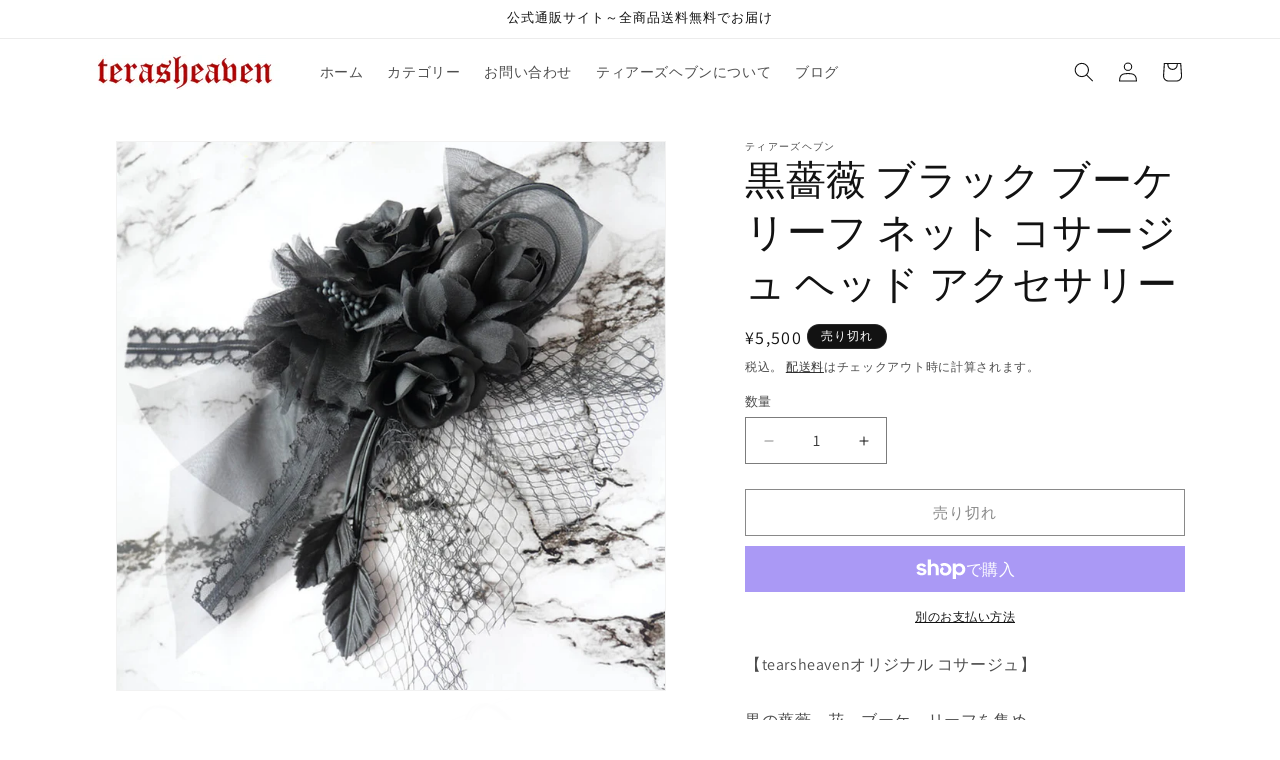

--- FILE ---
content_type: text/html; charset=utf-8
request_url: https://store-tearsheaven.com/products/b40201
body_size: 33017
content:
<!doctype html>
<html class="js" lang="ja">
  <head>
    <meta charset="utf-8">
    <meta http-equiv="X-UA-Compatible" content="IE=edge">
    <meta name="viewport" content="width=device-width,initial-scale=1">
    <meta name="theme-color" content="">
    <link rel="canonical" href="https://store-tearsheaven.com/products/b40201"><link rel="icon" type="image/png" href="//store-tearsheaven.com/cdn/shop/files/fabikon.jpg?crop=center&height=32&v=1664244798&width=32"><link rel="preconnect" href="https://fonts.shopifycdn.com" crossorigin><title>
      黒薔薇 ブラック ブーケ リーフ ネット コサージュ ヘッド アクセサリー
 &ndash; アクセサリー ティアーズヘブン</title>

    
      <meta name="description" content="【tearsheavenオリジナル コサージュ】黒の薔薇、花、ブーケ、リーフを集めネットとオーガンジー、レースリボンを使ったオールブラックのコサージュクリップ&amp;amp;ピンでヘッドアクセサリーにも使えます。＊画像が現品となります。(2025年5月製作)こちらの商品は厚さ3センチ以上の為、宅急便でのお届けとなります。【サイズ】　約：縦：30センチ【素材】コサージュ、レース、メタル、合成樹脂日本製 【お問合せ品番】b40201">
    

    

<meta property="og:site_name" content="アクセサリー ティアーズヘブン">
<meta property="og:url" content="https://store-tearsheaven.com/products/b40201">
<meta property="og:title" content="黒薔薇 ブラック ブーケ リーフ ネット コサージュ ヘッド アクセサリー">
<meta property="og:type" content="product">
<meta property="og:description" content="【tearsheavenオリジナル コサージュ】黒の薔薇、花、ブーケ、リーフを集めネットとオーガンジー、レースリボンを使ったオールブラックのコサージュクリップ&amp;amp;ピンでヘッドアクセサリーにも使えます。＊画像が現品となります。(2025年5月製作)こちらの商品は厚さ3センチ以上の為、宅急便でのお届けとなります。【サイズ】　約：縦：30センチ【素材】コサージュ、レース、メタル、合成樹脂日本製 【お問合せ品番】b40201"><meta property="og:image" content="http://store-tearsheaven.com/cdn/shop/files/b40201a_068a1ba6-f30a-419b-af82-180f201faa4c.jpg?v=1747573507">
  <meta property="og:image:secure_url" content="https://store-tearsheaven.com/cdn/shop/files/b40201a_068a1ba6-f30a-419b-af82-180f201faa4c.jpg?v=1747573507">
  <meta property="og:image:width" content="1000">
  <meta property="og:image:height" content="1000"><meta property="og:price:amount" content="5,500">
  <meta property="og:price:currency" content="JPY"><meta name="twitter:card" content="summary_large_image">
<meta name="twitter:title" content="黒薔薇 ブラック ブーケ リーフ ネット コサージュ ヘッド アクセサリー">
<meta name="twitter:description" content="【tearsheavenオリジナル コサージュ】黒の薔薇、花、ブーケ、リーフを集めネットとオーガンジー、レースリボンを使ったオールブラックのコサージュクリップ&amp;amp;ピンでヘッドアクセサリーにも使えます。＊画像が現品となります。(2025年5月製作)こちらの商品は厚さ3センチ以上の為、宅急便でのお届けとなります。【サイズ】　約：縦：30センチ【素材】コサージュ、レース、メタル、合成樹脂日本製 【お問合せ品番】b40201">


    <script src="//store-tearsheaven.com/cdn/shop/t/21/assets/constants.js?v=132983761750457495441759323590" defer="defer"></script>
    <script src="//store-tearsheaven.com/cdn/shop/t/21/assets/pubsub.js?v=25310214064522200911759323591" defer="defer"></script>
    <script src="//store-tearsheaven.com/cdn/shop/t/21/assets/global.js?v=7301445359237545521759323590" defer="defer"></script>
    <script src="//store-tearsheaven.com/cdn/shop/t/21/assets/details-disclosure.js?v=13653116266235556501759323590" defer="defer"></script>
    <script src="//store-tearsheaven.com/cdn/shop/t/21/assets/details-modal.js?v=25581673532751508451759323590" defer="defer"></script>
    <script src="//store-tearsheaven.com/cdn/shop/t/21/assets/search-form.js?v=133129549252120666541759323591" defer="defer"></script><script src="//store-tearsheaven.com/cdn/shop/t/21/assets/animations.js?v=88693664871331136111759323589" defer="defer"></script><script>window.performance && window.performance.mark && window.performance.mark('shopify.content_for_header.start');</script><meta name="facebook-domain-verification" content="1rglvmay52nxb3nczviprw3fwlzcx6">
<meta id="shopify-digital-wallet" name="shopify-digital-wallet" content="/65771667695/digital_wallets/dialog">
<meta name="shopify-checkout-api-token" content="0e8635979e9553d61d418e90739c0565">
<meta id="in-context-paypal-metadata" data-shop-id="65771667695" data-venmo-supported="false" data-environment="production" data-locale="ja_JP" data-paypal-v4="true" data-currency="JPY">
<link rel="alternate" type="application/json+oembed" href="https://store-tearsheaven.com/products/b40201.oembed">
<script async="async" src="/checkouts/internal/preloads.js?locale=ja-JP"></script>
<link rel="preconnect" href="https://shop.app" crossorigin="anonymous">
<script async="async" src="https://shop.app/checkouts/internal/preloads.js?locale=ja-JP&shop_id=65771667695" crossorigin="anonymous"></script>
<script id="apple-pay-shop-capabilities" type="application/json">{"shopId":65771667695,"countryCode":"JP","currencyCode":"JPY","merchantCapabilities":["supports3DS"],"merchantId":"gid:\/\/shopify\/Shop\/65771667695","merchantName":"アクセサリー ティアーズヘブン","requiredBillingContactFields":["postalAddress","email","phone"],"requiredShippingContactFields":["postalAddress","email","phone"],"shippingType":"shipping","supportedNetworks":["visa","masterCard","amex","jcb","discover"],"total":{"type":"pending","label":"アクセサリー ティアーズヘブン","amount":"1.00"},"shopifyPaymentsEnabled":true,"supportsSubscriptions":true}</script>
<script id="shopify-features" type="application/json">{"accessToken":"0e8635979e9553d61d418e90739c0565","betas":["rich-media-storefront-analytics"],"domain":"store-tearsheaven.com","predictiveSearch":false,"shopId":65771667695,"locale":"ja"}</script>
<script>var Shopify = Shopify || {};
Shopify.shop = "5b0f7b.myshopify.com";
Shopify.locale = "ja";
Shopify.currency = {"active":"JPY","rate":"1.0"};
Shopify.country = "JP";
Shopify.theme = {"name":"Dawn230504の更新された20240110の更新されたコピーの更新されたコピーの更新され...","id":154588545263,"schema_name":"Dawn","schema_version":"15.4.0","theme_store_id":887,"role":"main"};
Shopify.theme.handle = "null";
Shopify.theme.style = {"id":null,"handle":null};
Shopify.cdnHost = "store-tearsheaven.com/cdn";
Shopify.routes = Shopify.routes || {};
Shopify.routes.root = "/";</script>
<script type="module">!function(o){(o.Shopify=o.Shopify||{}).modules=!0}(window);</script>
<script>!function(o){function n(){var o=[];function n(){o.push(Array.prototype.slice.apply(arguments))}return n.q=o,n}var t=o.Shopify=o.Shopify||{};t.loadFeatures=n(),t.autoloadFeatures=n()}(window);</script>
<script>
  window.ShopifyPay = window.ShopifyPay || {};
  window.ShopifyPay.apiHost = "shop.app\/pay";
  window.ShopifyPay.redirectState = null;
</script>
<script id="shop-js-analytics" type="application/json">{"pageType":"product"}</script>
<script defer="defer" async type="module" src="//store-tearsheaven.com/cdn/shopifycloud/shop-js/modules/v2/client.init-shop-cart-sync_CZKilf07.ja.esm.js"></script>
<script defer="defer" async type="module" src="//store-tearsheaven.com/cdn/shopifycloud/shop-js/modules/v2/chunk.common_rlhnONO2.esm.js"></script>
<script type="module">
  await import("//store-tearsheaven.com/cdn/shopifycloud/shop-js/modules/v2/client.init-shop-cart-sync_CZKilf07.ja.esm.js");
await import("//store-tearsheaven.com/cdn/shopifycloud/shop-js/modules/v2/chunk.common_rlhnONO2.esm.js");

  window.Shopify.SignInWithShop?.initShopCartSync?.({"fedCMEnabled":true,"windoidEnabled":true});

</script>
<script>
  window.Shopify = window.Shopify || {};
  if (!window.Shopify.featureAssets) window.Shopify.featureAssets = {};
  window.Shopify.featureAssets['shop-js'] = {"shop-cart-sync":["modules/v2/client.shop-cart-sync_BwCHLH8C.ja.esm.js","modules/v2/chunk.common_rlhnONO2.esm.js"],"init-fed-cm":["modules/v2/client.init-fed-cm_CQXj6EwP.ja.esm.js","modules/v2/chunk.common_rlhnONO2.esm.js"],"shop-button":["modules/v2/client.shop-button_B7JE2zCc.ja.esm.js","modules/v2/chunk.common_rlhnONO2.esm.js"],"init-windoid":["modules/v2/client.init-windoid_DQ9csUH7.ja.esm.js","modules/v2/chunk.common_rlhnONO2.esm.js"],"shop-cash-offers":["modules/v2/client.shop-cash-offers_DxEVlT9h.ja.esm.js","modules/v2/chunk.common_rlhnONO2.esm.js","modules/v2/chunk.modal_BI56FOb0.esm.js"],"shop-toast-manager":["modules/v2/client.shop-toast-manager_BE8_-kNb.ja.esm.js","modules/v2/chunk.common_rlhnONO2.esm.js"],"init-shop-email-lookup-coordinator":["modules/v2/client.init-shop-email-lookup-coordinator_BgbPPTAQ.ja.esm.js","modules/v2/chunk.common_rlhnONO2.esm.js"],"pay-button":["modules/v2/client.pay-button_hoKCMeMC.ja.esm.js","modules/v2/chunk.common_rlhnONO2.esm.js"],"avatar":["modules/v2/client.avatar_BTnouDA3.ja.esm.js"],"init-shop-cart-sync":["modules/v2/client.init-shop-cart-sync_CZKilf07.ja.esm.js","modules/v2/chunk.common_rlhnONO2.esm.js"],"shop-login-button":["modules/v2/client.shop-login-button_BXDQHqjj.ja.esm.js","modules/v2/chunk.common_rlhnONO2.esm.js","modules/v2/chunk.modal_BI56FOb0.esm.js"],"init-customer-accounts-sign-up":["modules/v2/client.init-customer-accounts-sign-up_C3NeUvFd.ja.esm.js","modules/v2/client.shop-login-button_BXDQHqjj.ja.esm.js","modules/v2/chunk.common_rlhnONO2.esm.js","modules/v2/chunk.modal_BI56FOb0.esm.js"],"init-shop-for-new-customer-accounts":["modules/v2/client.init-shop-for-new-customer-accounts_D-v2xi0b.ja.esm.js","modules/v2/client.shop-login-button_BXDQHqjj.ja.esm.js","modules/v2/chunk.common_rlhnONO2.esm.js","modules/v2/chunk.modal_BI56FOb0.esm.js"],"init-customer-accounts":["modules/v2/client.init-customer-accounts_Cciaq_Mb.ja.esm.js","modules/v2/client.shop-login-button_BXDQHqjj.ja.esm.js","modules/v2/chunk.common_rlhnONO2.esm.js","modules/v2/chunk.modal_BI56FOb0.esm.js"],"shop-follow-button":["modules/v2/client.shop-follow-button_CM9l58Wl.ja.esm.js","modules/v2/chunk.common_rlhnONO2.esm.js","modules/v2/chunk.modal_BI56FOb0.esm.js"],"lead-capture":["modules/v2/client.lead-capture_oVhdpGxe.ja.esm.js","modules/v2/chunk.common_rlhnONO2.esm.js","modules/v2/chunk.modal_BI56FOb0.esm.js"],"checkout-modal":["modules/v2/client.checkout-modal_BbgmKIDX.ja.esm.js","modules/v2/chunk.common_rlhnONO2.esm.js","modules/v2/chunk.modal_BI56FOb0.esm.js"],"shop-login":["modules/v2/client.shop-login_BRorRhgW.ja.esm.js","modules/v2/chunk.common_rlhnONO2.esm.js","modules/v2/chunk.modal_BI56FOb0.esm.js"],"payment-terms":["modules/v2/client.payment-terms_Ba4TR13R.ja.esm.js","modules/v2/chunk.common_rlhnONO2.esm.js","modules/v2/chunk.modal_BI56FOb0.esm.js"]};
</script>
<script>(function() {
  var isLoaded = false;
  function asyncLoad() {
    if (isLoaded) return;
    isLoaded = true;
    var urls = ["https:\/\/cdn.shopify.com\/s\/files\/1\/0657\/7166\/7695\/t\/12\/assets\/lipify_cooper_mypage_v10.js?uniqueid=6550516241c95\u0026shop=5b0f7b.myshopify.com","https:\/\/cdn.shopify.com\/s\/files\/1\/0657\/7166\/7695\/t\/12\/assets\/lipify_coop_complete_v14.js?uniqueid=6550516dadd91\u0026shop=5b0f7b.myshopify.com","https:\/\/cdn.shopify.com\/s\/files\/1\/0657\/7166\/7695\/t\/12\/assets\/lipify_coop_top_v2.js?uniqueid=6550518f7ee32\u0026shop=5b0f7b.myshopify.com"];
    for (var i = 0; i < urls.length; i++) {
      var s = document.createElement('script');
      s.type = 'text/javascript';
      s.async = true;
      s.src = urls[i];
      var x = document.getElementsByTagName('script')[0];
      x.parentNode.insertBefore(s, x);
    }
  };
  if(window.attachEvent) {
    window.attachEvent('onload', asyncLoad);
  } else {
    window.addEventListener('load', asyncLoad, false);
  }
})();</script>
<script id="__st">var __st={"a":65771667695,"offset":32400,"reqid":"45b481d4-b6ec-495e-92a8-4b2a99f2e597-1769001138","pageurl":"store-tearsheaven.com\/products\/b40201","u":"626067a74294","p":"product","rtyp":"product","rid":8266437394671};</script>
<script>window.ShopifyPaypalV4VisibilityTracking = true;</script>
<script id="captcha-bootstrap">!function(){'use strict';const t='contact',e='account',n='new_comment',o=[[t,t],['blogs',n],['comments',n],[t,'customer']],c=[[e,'customer_login'],[e,'guest_login'],[e,'recover_customer_password'],[e,'create_customer']],r=t=>t.map((([t,e])=>`form[action*='/${t}']:not([data-nocaptcha='true']) input[name='form_type'][value='${e}']`)).join(','),a=t=>()=>t?[...document.querySelectorAll(t)].map((t=>t.form)):[];function s(){const t=[...o],e=r(t);return a(e)}const i='password',u='form_key',d=['recaptcha-v3-token','g-recaptcha-response','h-captcha-response',i],f=()=>{try{return window.sessionStorage}catch{return}},m='__shopify_v',_=t=>t.elements[u];function p(t,e,n=!1){try{const o=window.sessionStorage,c=JSON.parse(o.getItem(e)),{data:r}=function(t){const{data:e,action:n}=t;return t[m]||n?{data:e,action:n}:{data:t,action:n}}(c);for(const[e,n]of Object.entries(r))t.elements[e]&&(t.elements[e].value=n);n&&o.removeItem(e)}catch(o){console.error('form repopulation failed',{error:o})}}const l='form_type',E='cptcha';function T(t){t.dataset[E]=!0}const w=window,h=w.document,L='Shopify',v='ce_forms',y='captcha';let A=!1;((t,e)=>{const n=(g='f06e6c50-85a8-45c8-87d0-21a2b65856fe',I='https://cdn.shopify.com/shopifycloud/storefront-forms-hcaptcha/ce_storefront_forms_captcha_hcaptcha.v1.5.2.iife.js',D={infoText:'hCaptchaによる保護',privacyText:'プライバシー',termsText:'利用規約'},(t,e,n)=>{const o=w[L][v],c=o.bindForm;if(c)return c(t,g,e,D).then(n);var r;o.q.push([[t,g,e,D],n]),r=I,A||(h.body.append(Object.assign(h.createElement('script'),{id:'captcha-provider',async:!0,src:r})),A=!0)});var g,I,D;w[L]=w[L]||{},w[L][v]=w[L][v]||{},w[L][v].q=[],w[L][y]=w[L][y]||{},w[L][y].protect=function(t,e){n(t,void 0,e),T(t)},Object.freeze(w[L][y]),function(t,e,n,w,h,L){const[v,y,A,g]=function(t,e,n){const i=e?o:[],u=t?c:[],d=[...i,...u],f=r(d),m=r(i),_=r(d.filter((([t,e])=>n.includes(e))));return[a(f),a(m),a(_),s()]}(w,h,L),I=t=>{const e=t.target;return e instanceof HTMLFormElement?e:e&&e.form},D=t=>v().includes(t);t.addEventListener('submit',(t=>{const e=I(t);if(!e)return;const n=D(e)&&!e.dataset.hcaptchaBound&&!e.dataset.recaptchaBound,o=_(e),c=g().includes(e)&&(!o||!o.value);(n||c)&&t.preventDefault(),c&&!n&&(function(t){try{if(!f())return;!function(t){const e=f();if(!e)return;const n=_(t);if(!n)return;const o=n.value;o&&e.removeItem(o)}(t);const e=Array.from(Array(32),(()=>Math.random().toString(36)[2])).join('');!function(t,e){_(t)||t.append(Object.assign(document.createElement('input'),{type:'hidden',name:u})),t.elements[u].value=e}(t,e),function(t,e){const n=f();if(!n)return;const o=[...t.querySelectorAll(`input[type='${i}']`)].map((({name:t})=>t)),c=[...d,...o],r={};for(const[a,s]of new FormData(t).entries())c.includes(a)||(r[a]=s);n.setItem(e,JSON.stringify({[m]:1,action:t.action,data:r}))}(t,e)}catch(e){console.error('failed to persist form',e)}}(e),e.submit())}));const S=(t,e)=>{t&&!t.dataset[E]&&(n(t,e.some((e=>e===t))),T(t))};for(const o of['focusin','change'])t.addEventListener(o,(t=>{const e=I(t);D(e)&&S(e,y())}));const B=e.get('form_key'),M=e.get(l),P=B&&M;t.addEventListener('DOMContentLoaded',(()=>{const t=y();if(P)for(const e of t)e.elements[l].value===M&&p(e,B);[...new Set([...A(),...v().filter((t=>'true'===t.dataset.shopifyCaptcha))])].forEach((e=>S(e,t)))}))}(h,new URLSearchParams(w.location.search),n,t,e,['guest_login'])})(!0,!0)}();</script>
<script integrity="sha256-4kQ18oKyAcykRKYeNunJcIwy7WH5gtpwJnB7kiuLZ1E=" data-source-attribution="shopify.loadfeatures" defer="defer" src="//store-tearsheaven.com/cdn/shopifycloud/storefront/assets/storefront/load_feature-a0a9edcb.js" crossorigin="anonymous"></script>
<script crossorigin="anonymous" defer="defer" src="//store-tearsheaven.com/cdn/shopifycloud/storefront/assets/shopify_pay/storefront-65b4c6d7.js?v=20250812"></script>
<script data-source-attribution="shopify.dynamic_checkout.dynamic.init">var Shopify=Shopify||{};Shopify.PaymentButton=Shopify.PaymentButton||{isStorefrontPortableWallets:!0,init:function(){window.Shopify.PaymentButton.init=function(){};var t=document.createElement("script");t.src="https://store-tearsheaven.com/cdn/shopifycloud/portable-wallets/latest/portable-wallets.ja.js",t.type="module",document.head.appendChild(t)}};
</script>
<script data-source-attribution="shopify.dynamic_checkout.buyer_consent">
  function portableWalletsHideBuyerConsent(e){var t=document.getElementById("shopify-buyer-consent"),n=document.getElementById("shopify-subscription-policy-button");t&&n&&(t.classList.add("hidden"),t.setAttribute("aria-hidden","true"),n.removeEventListener("click",e))}function portableWalletsShowBuyerConsent(e){var t=document.getElementById("shopify-buyer-consent"),n=document.getElementById("shopify-subscription-policy-button");t&&n&&(t.classList.remove("hidden"),t.removeAttribute("aria-hidden"),n.addEventListener("click",e))}window.Shopify?.PaymentButton&&(window.Shopify.PaymentButton.hideBuyerConsent=portableWalletsHideBuyerConsent,window.Shopify.PaymentButton.showBuyerConsent=portableWalletsShowBuyerConsent);
</script>
<script>
  function portableWalletsCleanup(e){e&&e.src&&console.error("Failed to load portable wallets script "+e.src);var t=document.querySelectorAll("shopify-accelerated-checkout .shopify-payment-button__skeleton, shopify-accelerated-checkout-cart .wallet-cart-button__skeleton"),e=document.getElementById("shopify-buyer-consent");for(let e=0;e<t.length;e++)t[e].remove();e&&e.remove()}function portableWalletsNotLoadedAsModule(e){e instanceof ErrorEvent&&"string"==typeof e.message&&e.message.includes("import.meta")&&"string"==typeof e.filename&&e.filename.includes("portable-wallets")&&(window.removeEventListener("error",portableWalletsNotLoadedAsModule),window.Shopify.PaymentButton.failedToLoad=e,"loading"===document.readyState?document.addEventListener("DOMContentLoaded",window.Shopify.PaymentButton.init):window.Shopify.PaymentButton.init())}window.addEventListener("error",portableWalletsNotLoadedAsModule);
</script>

<script type="module" src="https://store-tearsheaven.com/cdn/shopifycloud/portable-wallets/latest/portable-wallets.ja.js" onError="portableWalletsCleanup(this)" crossorigin="anonymous"></script>
<script nomodule>
  document.addEventListener("DOMContentLoaded", portableWalletsCleanup);
</script>

<link id="shopify-accelerated-checkout-styles" rel="stylesheet" media="screen" href="https://store-tearsheaven.com/cdn/shopifycloud/portable-wallets/latest/accelerated-checkout-backwards-compat.css" crossorigin="anonymous">
<style id="shopify-accelerated-checkout-cart">
        #shopify-buyer-consent {
  margin-top: 1em;
  display: inline-block;
  width: 100%;
}

#shopify-buyer-consent.hidden {
  display: none;
}

#shopify-subscription-policy-button {
  background: none;
  border: none;
  padding: 0;
  text-decoration: underline;
  font-size: inherit;
  cursor: pointer;
}

#shopify-subscription-policy-button::before {
  box-shadow: none;
}

      </style>
<script id="sections-script" data-sections="header" defer="defer" src="//store-tearsheaven.com/cdn/shop/t/21/compiled_assets/scripts.js?v=2273"></script>
<script>window.performance && window.performance.mark && window.performance.mark('shopify.content_for_header.end');</script>


    <style data-shopify>
      @font-face {
  font-family: Assistant;
  font-weight: 400;
  font-style: normal;
  font-display: swap;
  src: url("//store-tearsheaven.com/cdn/fonts/assistant/assistant_n4.9120912a469cad1cc292572851508ca49d12e768.woff2") format("woff2"),
       url("//store-tearsheaven.com/cdn/fonts/assistant/assistant_n4.6e9875ce64e0fefcd3f4446b7ec9036b3ddd2985.woff") format("woff");
}

      @font-face {
  font-family: Assistant;
  font-weight: 700;
  font-style: normal;
  font-display: swap;
  src: url("//store-tearsheaven.com/cdn/fonts/assistant/assistant_n7.bf44452348ec8b8efa3aa3068825305886b1c83c.woff2") format("woff2"),
       url("//store-tearsheaven.com/cdn/fonts/assistant/assistant_n7.0c887fee83f6b3bda822f1150b912c72da0f7b64.woff") format("woff");
}

      
      
      @font-face {
  font-family: Assistant;
  font-weight: 400;
  font-style: normal;
  font-display: swap;
  src: url("//store-tearsheaven.com/cdn/fonts/assistant/assistant_n4.9120912a469cad1cc292572851508ca49d12e768.woff2") format("woff2"),
       url("//store-tearsheaven.com/cdn/fonts/assistant/assistant_n4.6e9875ce64e0fefcd3f4446b7ec9036b3ddd2985.woff") format("woff");
}


      
        :root,
        .color-background-1 {
          --color-background: 255,255,255;
        
          --gradient-background: #ffffff;
        

        

        --color-foreground: 18,18,18;
        --color-background-contrast: 191,191,191;
        --color-shadow: 18,18,18;
        --color-button: 18,18,18;
        --color-button-text: 255,255,255;
        --color-secondary-button: 255,255,255;
        --color-secondary-button-text: 18,18,18;
        --color-link: 18,18,18;
        --color-badge-foreground: 18,18,18;
        --color-badge-background: 255,255,255;
        --color-badge-border: 18,18,18;
        --payment-terms-background-color: rgb(255 255 255);
      }
      
        
        .color-background-2 {
          --color-background: 243,243,243;
        
          --gradient-background: #f3f3f3;
        

        

        --color-foreground: 18,18,18;
        --color-background-contrast: 179,179,179;
        --color-shadow: 18,18,18;
        --color-button: 18,18,18;
        --color-button-text: 243,243,243;
        --color-secondary-button: 243,243,243;
        --color-secondary-button-text: 18,18,18;
        --color-link: 18,18,18;
        --color-badge-foreground: 18,18,18;
        --color-badge-background: 243,243,243;
        --color-badge-border: 18,18,18;
        --payment-terms-background-color: rgb(243 243 243);
      }
      
        
        .color-inverse {
          --color-background: 18,18,18;
        
          --gradient-background: #121212;
        

        

        --color-foreground: 255,255,255;
        --color-background-contrast: 146,146,146;
        --color-shadow: 18,18,18;
        --color-button: 255,255,255;
        --color-button-text: 18,18,18;
        --color-secondary-button: 18,18,18;
        --color-secondary-button-text: 255,255,255;
        --color-link: 255,255,255;
        --color-badge-foreground: 255,255,255;
        --color-badge-background: 18,18,18;
        --color-badge-border: 255,255,255;
        --payment-terms-background-color: rgb(18 18 18);
      }
      
        
        .color-accent-1 {
          --color-background: 18,18,18;
        
          --gradient-background: #121212;
        

        

        --color-foreground: 255,255,255;
        --color-background-contrast: 146,146,146;
        --color-shadow: 18,18,18;
        --color-button: 255,255,255;
        --color-button-text: 18,18,18;
        --color-secondary-button: 18,18,18;
        --color-secondary-button-text: 255,255,255;
        --color-link: 255,255,255;
        --color-badge-foreground: 255,255,255;
        --color-badge-background: 18,18,18;
        --color-badge-border: 255,255,255;
        --payment-terms-background-color: rgb(18 18 18);
      }
      
        
        .color-accent-2 {
          --color-background: 51,79,180;
        
          --gradient-background: #334fb4;
        

        

        --color-foreground: 255,255,255;
        --color-background-contrast: 23,35,81;
        --color-shadow: 18,18,18;
        --color-button: 255,255,255;
        --color-button-text: 51,79,180;
        --color-secondary-button: 51,79,180;
        --color-secondary-button-text: 255,255,255;
        --color-link: 255,255,255;
        --color-badge-foreground: 255,255,255;
        --color-badge-background: 51,79,180;
        --color-badge-border: 255,255,255;
        --payment-terms-background-color: rgb(51 79 180);
      }
      

      body, .color-background-1, .color-background-2, .color-inverse, .color-accent-1, .color-accent-2 {
        color: rgba(var(--color-foreground), 0.75);
        background-color: rgb(var(--color-background));
      }

      :root {
        --font-body-family: Assistant, sans-serif;
        --font-body-style: normal;
        --font-body-weight: 400;
        --font-body-weight-bold: 700;

        --font-heading-family: Assistant, sans-serif;
        --font-heading-style: normal;
        --font-heading-weight: 400;

        --font-body-scale: 1.0;
        --font-heading-scale: 1.0;

        --media-padding: px;
        --media-border-opacity: 0.05;
        --media-border-width: 1px;
        --media-radius: 0px;
        --media-shadow-opacity: 0.0;
        --media-shadow-horizontal-offset: 0px;
        --media-shadow-vertical-offset: -10px;
        --media-shadow-blur-radius: 5px;
        --media-shadow-visible: 0;

        --page-width: 120rem;
        --page-width-margin: 0rem;

        --product-card-image-padding: 0.0rem;
        --product-card-corner-radius: 0.0rem;
        --product-card-text-alignment: left;
        --product-card-border-width: 0.0rem;
        --product-card-border-opacity: 0.1;
        --product-card-shadow-opacity: 0.0;
        --product-card-shadow-visible: 0;
        --product-card-shadow-horizontal-offset: 0.0rem;
        --product-card-shadow-vertical-offset: 0.4rem;
        --product-card-shadow-blur-radius: 0.5rem;

        --collection-card-image-padding: 0.0rem;
        --collection-card-corner-radius: 0.0rem;
        --collection-card-text-alignment: left;
        --collection-card-border-width: 0.0rem;
        --collection-card-border-opacity: 0.0;
        --collection-card-shadow-opacity: 0.1;
        --collection-card-shadow-visible: 1;
        --collection-card-shadow-horizontal-offset: 0.0rem;
        --collection-card-shadow-vertical-offset: 0.0rem;
        --collection-card-shadow-blur-radius: 0.0rem;

        --blog-card-image-padding: 0.0rem;
        --blog-card-corner-radius: 0.0rem;
        --blog-card-text-alignment: left;
        --blog-card-border-width: 0.0rem;
        --blog-card-border-opacity: 0.0;
        --blog-card-shadow-opacity: 0.1;
        --blog-card-shadow-visible: 1;
        --blog-card-shadow-horizontal-offset: 0.0rem;
        --blog-card-shadow-vertical-offset: 0.0rem;
        --blog-card-shadow-blur-radius: 0.0rem;

        --badge-corner-radius: 4.0rem;

        --popup-border-width: 1px;
        --popup-border-opacity: 0.1;
        --popup-corner-radius: 0px;
        --popup-shadow-opacity: 0.0;
        --popup-shadow-horizontal-offset: 0px;
        --popup-shadow-vertical-offset: 4px;
        --popup-shadow-blur-radius: 5px;

        --drawer-border-width: 1px;
        --drawer-border-opacity: 0.1;
        --drawer-shadow-opacity: 0.0;
        --drawer-shadow-horizontal-offset: 0px;
        --drawer-shadow-vertical-offset: 4px;
        --drawer-shadow-blur-radius: 5px;

        --spacing-sections-desktop: 0px;
        --spacing-sections-mobile: 0px;

        --grid-desktop-vertical-spacing: 8px;
        --grid-desktop-horizontal-spacing: 8px;
        --grid-mobile-vertical-spacing: 4px;
        --grid-mobile-horizontal-spacing: 4px;

        --text-boxes-border-opacity: 0.1;
        --text-boxes-border-width: 0px;
        --text-boxes-radius: 0px;
        --text-boxes-shadow-opacity: 0.0;
        --text-boxes-shadow-visible: 0;
        --text-boxes-shadow-horizontal-offset: 0px;
        --text-boxes-shadow-vertical-offset: 4px;
        --text-boxes-shadow-blur-radius: 5px;

        --buttons-radius: 0px;
        --buttons-radius-outset: 0px;
        --buttons-border-width: 1px;
        --buttons-border-opacity: 1.0;
        --buttons-shadow-opacity: 0.0;
        --buttons-shadow-visible: 0;
        --buttons-shadow-horizontal-offset: 0px;
        --buttons-shadow-vertical-offset: 4px;
        --buttons-shadow-blur-radius: 5px;
        --buttons-border-offset: 0px;

        --inputs-radius: 0px;
        --inputs-border-width: 1px;
        --inputs-border-opacity: 0.55;
        --inputs-shadow-opacity: 0.0;
        --inputs-shadow-horizontal-offset: 0px;
        --inputs-margin-offset: 0px;
        --inputs-shadow-vertical-offset: 4px;
        --inputs-shadow-blur-radius: 5px;
        --inputs-radius-outset: 0px;

        --variant-pills-radius: 40px;
        --variant-pills-border-width: 1px;
        --variant-pills-border-opacity: 0.55;
        --variant-pills-shadow-opacity: 0.0;
        --variant-pills-shadow-horizontal-offset: 0px;
        --variant-pills-shadow-vertical-offset: 4px;
        --variant-pills-shadow-blur-radius: 5px;
      }

      *,
      *::before,
      *::after {
        box-sizing: inherit;
      }

      html {
        box-sizing: border-box;
        font-size: calc(var(--font-body-scale) * 62.5%);
        height: 100%;
      }

      body {
        display: grid;
        grid-template-rows: auto auto 1fr auto;
        grid-template-columns: 100%;
        min-height: 100%;
        margin: 0;
        font-size: 1.5rem;
        letter-spacing: 0.06rem;
        line-height: calc(1 + 0.8 / var(--font-body-scale));
        font-family: var(--font-body-family);
        font-style: var(--font-body-style);
        font-weight: var(--font-body-weight);
      }

      @media screen and (min-width: 750px) {
        body {
          font-size: 1.6rem;
        }
      }
    </style>

    <link href="//store-tearsheaven.com/cdn/shop/t/21/assets/base.css?v=159841507637079171801759323589" rel="stylesheet" type="text/css" media="all" />
    <link rel="stylesheet" href="//store-tearsheaven.com/cdn/shop/t/21/assets/component-cart-items.css?v=13033300910818915211759323590" media="print" onload="this.media='all'">
      <link rel="preload" as="font" href="//store-tearsheaven.com/cdn/fonts/assistant/assistant_n4.9120912a469cad1cc292572851508ca49d12e768.woff2" type="font/woff2" crossorigin>
      

      <link rel="preload" as="font" href="//store-tearsheaven.com/cdn/fonts/assistant/assistant_n4.9120912a469cad1cc292572851508ca49d12e768.woff2" type="font/woff2" crossorigin>
      
<link
        rel="stylesheet"
        href="//store-tearsheaven.com/cdn/shop/t/21/assets/component-predictive-search.css?v=118923337488134913561759323590"
        media="print"
        onload="this.media='all'"
      ><script>
      if (Shopify.designMode) {
        document.documentElement.classList.add('shopify-design-mode');
      }
    </script>
  <link href="https://monorail-edge.shopifysvc.com" rel="dns-prefetch">
<script>(function(){if ("sendBeacon" in navigator && "performance" in window) {try {var session_token_from_headers = performance.getEntriesByType('navigation')[0].serverTiming.find(x => x.name == '_s').description;} catch {var session_token_from_headers = undefined;}var session_cookie_matches = document.cookie.match(/_shopify_s=([^;]*)/);var session_token_from_cookie = session_cookie_matches && session_cookie_matches.length === 2 ? session_cookie_matches[1] : "";var session_token = session_token_from_headers || session_token_from_cookie || "";function handle_abandonment_event(e) {var entries = performance.getEntries().filter(function(entry) {return /monorail-edge.shopifysvc.com/.test(entry.name);});if (!window.abandonment_tracked && entries.length === 0) {window.abandonment_tracked = true;var currentMs = Date.now();var navigation_start = performance.timing.navigationStart;var payload = {shop_id: 65771667695,url: window.location.href,navigation_start,duration: currentMs - navigation_start,session_token,page_type: "product"};window.navigator.sendBeacon("https://monorail-edge.shopifysvc.com/v1/produce", JSON.stringify({schema_id: "online_store_buyer_site_abandonment/1.1",payload: payload,metadata: {event_created_at_ms: currentMs,event_sent_at_ms: currentMs}}));}}window.addEventListener('pagehide', handle_abandonment_event);}}());</script>
<script id="web-pixels-manager-setup">(function e(e,d,r,n,o){if(void 0===o&&(o={}),!Boolean(null===(a=null===(i=window.Shopify)||void 0===i?void 0:i.analytics)||void 0===a?void 0:a.replayQueue)){var i,a;window.Shopify=window.Shopify||{};var t=window.Shopify;t.analytics=t.analytics||{};var s=t.analytics;s.replayQueue=[],s.publish=function(e,d,r){return s.replayQueue.push([e,d,r]),!0};try{self.performance.mark("wpm:start")}catch(e){}var l=function(){var e={modern:/Edge?\/(1{2}[4-9]|1[2-9]\d|[2-9]\d{2}|\d{4,})\.\d+(\.\d+|)|Firefox\/(1{2}[4-9]|1[2-9]\d|[2-9]\d{2}|\d{4,})\.\d+(\.\d+|)|Chrom(ium|e)\/(9{2}|\d{3,})\.\d+(\.\d+|)|(Maci|X1{2}).+ Version\/(15\.\d+|(1[6-9]|[2-9]\d|\d{3,})\.\d+)([,.]\d+|)( \(\w+\)|)( Mobile\/\w+|) Safari\/|Chrome.+OPR\/(9{2}|\d{3,})\.\d+\.\d+|(CPU[ +]OS|iPhone[ +]OS|CPU[ +]iPhone|CPU IPhone OS|CPU iPad OS)[ +]+(15[._]\d+|(1[6-9]|[2-9]\d|\d{3,})[._]\d+)([._]\d+|)|Android:?[ /-](13[3-9]|1[4-9]\d|[2-9]\d{2}|\d{4,})(\.\d+|)(\.\d+|)|Android.+Firefox\/(13[5-9]|1[4-9]\d|[2-9]\d{2}|\d{4,})\.\d+(\.\d+|)|Android.+Chrom(ium|e)\/(13[3-9]|1[4-9]\d|[2-9]\d{2}|\d{4,})\.\d+(\.\d+|)|SamsungBrowser\/([2-9]\d|\d{3,})\.\d+/,legacy:/Edge?\/(1[6-9]|[2-9]\d|\d{3,})\.\d+(\.\d+|)|Firefox\/(5[4-9]|[6-9]\d|\d{3,})\.\d+(\.\d+|)|Chrom(ium|e)\/(5[1-9]|[6-9]\d|\d{3,})\.\d+(\.\d+|)([\d.]+$|.*Safari\/(?![\d.]+ Edge\/[\d.]+$))|(Maci|X1{2}).+ Version\/(10\.\d+|(1[1-9]|[2-9]\d|\d{3,})\.\d+)([,.]\d+|)( \(\w+\)|)( Mobile\/\w+|) Safari\/|Chrome.+OPR\/(3[89]|[4-9]\d|\d{3,})\.\d+\.\d+|(CPU[ +]OS|iPhone[ +]OS|CPU[ +]iPhone|CPU IPhone OS|CPU iPad OS)[ +]+(10[._]\d+|(1[1-9]|[2-9]\d|\d{3,})[._]\d+)([._]\d+|)|Android:?[ /-](13[3-9]|1[4-9]\d|[2-9]\d{2}|\d{4,})(\.\d+|)(\.\d+|)|Mobile Safari.+OPR\/([89]\d|\d{3,})\.\d+\.\d+|Android.+Firefox\/(13[5-9]|1[4-9]\d|[2-9]\d{2}|\d{4,})\.\d+(\.\d+|)|Android.+Chrom(ium|e)\/(13[3-9]|1[4-9]\d|[2-9]\d{2}|\d{4,})\.\d+(\.\d+|)|Android.+(UC? ?Browser|UCWEB|U3)[ /]?(15\.([5-9]|\d{2,})|(1[6-9]|[2-9]\d|\d{3,})\.\d+)\.\d+|SamsungBrowser\/(5\.\d+|([6-9]|\d{2,})\.\d+)|Android.+MQ{2}Browser\/(14(\.(9|\d{2,})|)|(1[5-9]|[2-9]\d|\d{3,})(\.\d+|))(\.\d+|)|K[Aa][Ii]OS\/(3\.\d+|([4-9]|\d{2,})\.\d+)(\.\d+|)/},d=e.modern,r=e.legacy,n=navigator.userAgent;return n.match(d)?"modern":n.match(r)?"legacy":"unknown"}(),u="modern"===l?"modern":"legacy",c=(null!=n?n:{modern:"",legacy:""})[u],f=function(e){return[e.baseUrl,"/wpm","/b",e.hashVersion,"modern"===e.buildTarget?"m":"l",".js"].join("")}({baseUrl:d,hashVersion:r,buildTarget:u}),m=function(e){var d=e.version,r=e.bundleTarget,n=e.surface,o=e.pageUrl,i=e.monorailEndpoint;return{emit:function(e){var a=e.status,t=e.errorMsg,s=(new Date).getTime(),l=JSON.stringify({metadata:{event_sent_at_ms:s},events:[{schema_id:"web_pixels_manager_load/3.1",payload:{version:d,bundle_target:r,page_url:o,status:a,surface:n,error_msg:t},metadata:{event_created_at_ms:s}}]});if(!i)return console&&console.warn&&console.warn("[Web Pixels Manager] No Monorail endpoint provided, skipping logging."),!1;try{return self.navigator.sendBeacon.bind(self.navigator)(i,l)}catch(e){}var u=new XMLHttpRequest;try{return u.open("POST",i,!0),u.setRequestHeader("Content-Type","text/plain"),u.send(l),!0}catch(e){return console&&console.warn&&console.warn("[Web Pixels Manager] Got an unhandled error while logging to Monorail."),!1}}}}({version:r,bundleTarget:l,surface:e.surface,pageUrl:self.location.href,monorailEndpoint:e.monorailEndpoint});try{o.browserTarget=l,function(e){var d=e.src,r=e.async,n=void 0===r||r,o=e.onload,i=e.onerror,a=e.sri,t=e.scriptDataAttributes,s=void 0===t?{}:t,l=document.createElement("script"),u=document.querySelector("head"),c=document.querySelector("body");if(l.async=n,l.src=d,a&&(l.integrity=a,l.crossOrigin="anonymous"),s)for(var f in s)if(Object.prototype.hasOwnProperty.call(s,f))try{l.dataset[f]=s[f]}catch(e){}if(o&&l.addEventListener("load",o),i&&l.addEventListener("error",i),u)u.appendChild(l);else{if(!c)throw new Error("Did not find a head or body element to append the script");c.appendChild(l)}}({src:f,async:!0,onload:function(){if(!function(){var e,d;return Boolean(null===(d=null===(e=window.Shopify)||void 0===e?void 0:e.analytics)||void 0===d?void 0:d.initialized)}()){var d=window.webPixelsManager.init(e)||void 0;if(d){var r=window.Shopify.analytics;r.replayQueue.forEach((function(e){var r=e[0],n=e[1],o=e[2];d.publishCustomEvent(r,n,o)})),r.replayQueue=[],r.publish=d.publishCustomEvent,r.visitor=d.visitor,r.initialized=!0}}},onerror:function(){return m.emit({status:"failed",errorMsg:"".concat(f," has failed to load")})},sri:function(e){var d=/^sha384-[A-Za-z0-9+/=]+$/;return"string"==typeof e&&d.test(e)}(c)?c:"",scriptDataAttributes:o}),m.emit({status:"loading"})}catch(e){m.emit({status:"failed",errorMsg:(null==e?void 0:e.message)||"Unknown error"})}}})({shopId: 65771667695,storefrontBaseUrl: "https://store-tearsheaven.com",extensionsBaseUrl: "https://extensions.shopifycdn.com/cdn/shopifycloud/web-pixels-manager",monorailEndpoint: "https://monorail-edge.shopifysvc.com/unstable/produce_batch",surface: "storefront-renderer",enabledBetaFlags: ["2dca8a86"],webPixelsConfigList: [{"id":"1792082159","configuration":"{\"pixel_id\":\"1721651551802673\",\"pixel_type\":\"facebook_pixel\"}","eventPayloadVersion":"v1","runtimeContext":"OPEN","scriptVersion":"ca16bc87fe92b6042fbaa3acc2fbdaa6","type":"APP","apiClientId":2329312,"privacyPurposes":["ANALYTICS","MARKETING","SALE_OF_DATA"],"dataSharingAdjustments":{"protectedCustomerApprovalScopes":["read_customer_address","read_customer_email","read_customer_name","read_customer_personal_data","read_customer_phone"]}},{"id":"shopify-app-pixel","configuration":"{}","eventPayloadVersion":"v1","runtimeContext":"STRICT","scriptVersion":"0450","apiClientId":"shopify-pixel","type":"APP","privacyPurposes":["ANALYTICS","MARKETING"]},{"id":"shopify-custom-pixel","eventPayloadVersion":"v1","runtimeContext":"LAX","scriptVersion":"0450","apiClientId":"shopify-pixel","type":"CUSTOM","privacyPurposes":["ANALYTICS","MARKETING"]}],isMerchantRequest: false,initData: {"shop":{"name":"アクセサリー ティアーズヘブン","paymentSettings":{"currencyCode":"JPY"},"myshopifyDomain":"5b0f7b.myshopify.com","countryCode":"JP","storefrontUrl":"https:\/\/store-tearsheaven.com"},"customer":null,"cart":null,"checkout":null,"productVariants":[{"price":{"amount":5500.0,"currencyCode":"JPY"},"product":{"title":"黒薔薇 ブラック ブーケ リーフ ネット コサージュ ヘッド アクセサリー","vendor":"ティアーズヘブン","id":"8266437394671","untranslatedTitle":"黒薔薇 ブラック ブーケ リーフ ネット コサージュ ヘッド アクセサリー","url":"\/products\/b40201","type":"ブローチ・バッジ"},"id":"44471951655151","image":{"src":"\/\/store-tearsheaven.com\/cdn\/shop\/files\/b40201a_068a1ba6-f30a-419b-af82-180f201faa4c.jpg?v=1747573507"},"sku":"b40201","title":"Default Title","untranslatedTitle":"Default Title"}],"purchasingCompany":null},},"https://store-tearsheaven.com/cdn","fcfee988w5aeb613cpc8e4bc33m6693e112",{"modern":"","legacy":""},{"shopId":"65771667695","storefrontBaseUrl":"https:\/\/store-tearsheaven.com","extensionBaseUrl":"https:\/\/extensions.shopifycdn.com\/cdn\/shopifycloud\/web-pixels-manager","surface":"storefront-renderer","enabledBetaFlags":"[\"2dca8a86\"]","isMerchantRequest":"false","hashVersion":"fcfee988w5aeb613cpc8e4bc33m6693e112","publish":"custom","events":"[[\"page_viewed\",{}],[\"product_viewed\",{\"productVariant\":{\"price\":{\"amount\":5500.0,\"currencyCode\":\"JPY\"},\"product\":{\"title\":\"黒薔薇 ブラック ブーケ リーフ ネット コサージュ ヘッド アクセサリー\",\"vendor\":\"ティアーズヘブン\",\"id\":\"8266437394671\",\"untranslatedTitle\":\"黒薔薇 ブラック ブーケ リーフ ネット コサージュ ヘッド アクセサリー\",\"url\":\"\/products\/b40201\",\"type\":\"ブローチ・バッジ\"},\"id\":\"44471951655151\",\"image\":{\"src\":\"\/\/store-tearsheaven.com\/cdn\/shop\/files\/b40201a_068a1ba6-f30a-419b-af82-180f201faa4c.jpg?v=1747573507\"},\"sku\":\"b40201\",\"title\":\"Default Title\",\"untranslatedTitle\":\"Default Title\"}}]]"});</script><script>
  window.ShopifyAnalytics = window.ShopifyAnalytics || {};
  window.ShopifyAnalytics.meta = window.ShopifyAnalytics.meta || {};
  window.ShopifyAnalytics.meta.currency = 'JPY';
  var meta = {"product":{"id":8266437394671,"gid":"gid:\/\/shopify\/Product\/8266437394671","vendor":"ティアーズヘブン","type":"ブローチ・バッジ","handle":"b40201","variants":[{"id":44471951655151,"price":550000,"name":"黒薔薇 ブラック ブーケ リーフ ネット コサージュ ヘッド アクセサリー","public_title":null,"sku":"b40201"}],"remote":false},"page":{"pageType":"product","resourceType":"product","resourceId":8266437394671,"requestId":"45b481d4-b6ec-495e-92a8-4b2a99f2e597-1769001138"}};
  for (var attr in meta) {
    window.ShopifyAnalytics.meta[attr] = meta[attr];
  }
</script>
<script class="analytics">
  (function () {
    var customDocumentWrite = function(content) {
      var jquery = null;

      if (window.jQuery) {
        jquery = window.jQuery;
      } else if (window.Checkout && window.Checkout.$) {
        jquery = window.Checkout.$;
      }

      if (jquery) {
        jquery('body').append(content);
      }
    };

    var hasLoggedConversion = function(token) {
      if (token) {
        return document.cookie.indexOf('loggedConversion=' + token) !== -1;
      }
      return false;
    }

    var setCookieIfConversion = function(token) {
      if (token) {
        var twoMonthsFromNow = new Date(Date.now());
        twoMonthsFromNow.setMonth(twoMonthsFromNow.getMonth() + 2);

        document.cookie = 'loggedConversion=' + token + '; expires=' + twoMonthsFromNow;
      }
    }

    var trekkie = window.ShopifyAnalytics.lib = window.trekkie = window.trekkie || [];
    if (trekkie.integrations) {
      return;
    }
    trekkie.methods = [
      'identify',
      'page',
      'ready',
      'track',
      'trackForm',
      'trackLink'
    ];
    trekkie.factory = function(method) {
      return function() {
        var args = Array.prototype.slice.call(arguments);
        args.unshift(method);
        trekkie.push(args);
        return trekkie;
      };
    };
    for (var i = 0; i < trekkie.methods.length; i++) {
      var key = trekkie.methods[i];
      trekkie[key] = trekkie.factory(key);
    }
    trekkie.load = function(config) {
      trekkie.config = config || {};
      trekkie.config.initialDocumentCookie = document.cookie;
      var first = document.getElementsByTagName('script')[0];
      var script = document.createElement('script');
      script.type = 'text/javascript';
      script.onerror = function(e) {
        var scriptFallback = document.createElement('script');
        scriptFallback.type = 'text/javascript';
        scriptFallback.onerror = function(error) {
                var Monorail = {
      produce: function produce(monorailDomain, schemaId, payload) {
        var currentMs = new Date().getTime();
        var event = {
          schema_id: schemaId,
          payload: payload,
          metadata: {
            event_created_at_ms: currentMs,
            event_sent_at_ms: currentMs
          }
        };
        return Monorail.sendRequest("https://" + monorailDomain + "/v1/produce", JSON.stringify(event));
      },
      sendRequest: function sendRequest(endpointUrl, payload) {
        // Try the sendBeacon API
        if (window && window.navigator && typeof window.navigator.sendBeacon === 'function' && typeof window.Blob === 'function' && !Monorail.isIos12()) {
          var blobData = new window.Blob([payload], {
            type: 'text/plain'
          });

          if (window.navigator.sendBeacon(endpointUrl, blobData)) {
            return true;
          } // sendBeacon was not successful

        } // XHR beacon

        var xhr = new XMLHttpRequest();

        try {
          xhr.open('POST', endpointUrl);
          xhr.setRequestHeader('Content-Type', 'text/plain');
          xhr.send(payload);
        } catch (e) {
          console.log(e);
        }

        return false;
      },
      isIos12: function isIos12() {
        return window.navigator.userAgent.lastIndexOf('iPhone; CPU iPhone OS 12_') !== -1 || window.navigator.userAgent.lastIndexOf('iPad; CPU OS 12_') !== -1;
      }
    };
    Monorail.produce('monorail-edge.shopifysvc.com',
      'trekkie_storefront_load_errors/1.1',
      {shop_id: 65771667695,
      theme_id: 154588545263,
      app_name: "storefront",
      context_url: window.location.href,
      source_url: "//store-tearsheaven.com/cdn/s/trekkie.storefront.cd680fe47e6c39ca5d5df5f0a32d569bc48c0f27.min.js"});

        };
        scriptFallback.async = true;
        scriptFallback.src = '//store-tearsheaven.com/cdn/s/trekkie.storefront.cd680fe47e6c39ca5d5df5f0a32d569bc48c0f27.min.js';
        first.parentNode.insertBefore(scriptFallback, first);
      };
      script.async = true;
      script.src = '//store-tearsheaven.com/cdn/s/trekkie.storefront.cd680fe47e6c39ca5d5df5f0a32d569bc48c0f27.min.js';
      first.parentNode.insertBefore(script, first);
    };
    trekkie.load(
      {"Trekkie":{"appName":"storefront","development":false,"defaultAttributes":{"shopId":65771667695,"isMerchantRequest":null,"themeId":154588545263,"themeCityHash":"17517296155685497100","contentLanguage":"ja","currency":"JPY","eventMetadataId":"c2371807-eb3c-4f16-8e1e-0d64d7dc4cfe"},"isServerSideCookieWritingEnabled":true,"monorailRegion":"shop_domain","enabledBetaFlags":["65f19447"]},"Session Attribution":{},"S2S":{"facebookCapiEnabled":true,"source":"trekkie-storefront-renderer","apiClientId":580111}}
    );

    var loaded = false;
    trekkie.ready(function() {
      if (loaded) return;
      loaded = true;

      window.ShopifyAnalytics.lib = window.trekkie;

      var originalDocumentWrite = document.write;
      document.write = customDocumentWrite;
      try { window.ShopifyAnalytics.merchantGoogleAnalytics.call(this); } catch(error) {};
      document.write = originalDocumentWrite;

      window.ShopifyAnalytics.lib.page(null,{"pageType":"product","resourceType":"product","resourceId":8266437394671,"requestId":"45b481d4-b6ec-495e-92a8-4b2a99f2e597-1769001138","shopifyEmitted":true});

      var match = window.location.pathname.match(/checkouts\/(.+)\/(thank_you|post_purchase)/)
      var token = match? match[1]: undefined;
      if (!hasLoggedConversion(token)) {
        setCookieIfConversion(token);
        window.ShopifyAnalytics.lib.track("Viewed Product",{"currency":"JPY","variantId":44471951655151,"productId":8266437394671,"productGid":"gid:\/\/shopify\/Product\/8266437394671","name":"黒薔薇 ブラック ブーケ リーフ ネット コサージュ ヘッド アクセサリー","price":"5500","sku":"b40201","brand":"ティアーズヘブン","variant":null,"category":"ブローチ・バッジ","nonInteraction":true,"remote":false},undefined,undefined,{"shopifyEmitted":true});
      window.ShopifyAnalytics.lib.track("monorail:\/\/trekkie_storefront_viewed_product\/1.1",{"currency":"JPY","variantId":44471951655151,"productId":8266437394671,"productGid":"gid:\/\/shopify\/Product\/8266437394671","name":"黒薔薇 ブラック ブーケ リーフ ネット コサージュ ヘッド アクセサリー","price":"5500","sku":"b40201","brand":"ティアーズヘブン","variant":null,"category":"ブローチ・バッジ","nonInteraction":true,"remote":false,"referer":"https:\/\/store-tearsheaven.com\/products\/b40201"});
      }
    });


        var eventsListenerScript = document.createElement('script');
        eventsListenerScript.async = true;
        eventsListenerScript.src = "//store-tearsheaven.com/cdn/shopifycloud/storefront/assets/shop_events_listener-3da45d37.js";
        document.getElementsByTagName('head')[0].appendChild(eventsListenerScript);

})();</script>
<script
  defer
  src="https://store-tearsheaven.com/cdn/shopifycloud/perf-kit/shopify-perf-kit-3.0.4.min.js"
  data-application="storefront-renderer"
  data-shop-id="65771667695"
  data-render-region="gcp-us-central1"
  data-page-type="product"
  data-theme-instance-id="154588545263"
  data-theme-name="Dawn"
  data-theme-version="15.4.0"
  data-monorail-region="shop_domain"
  data-resource-timing-sampling-rate="10"
  data-shs="true"
  data-shs-beacon="true"
  data-shs-export-with-fetch="true"
  data-shs-logs-sample-rate="1"
  data-shs-beacon-endpoint="https://store-tearsheaven.com/api/collect"
></script>
</head>

  <body class="gradient animate--hover-default">
    <a class="skip-to-content-link button visually-hidden" href="#MainContent">
      コンテンツに進む
    </a><!-- BEGIN sections: header-group -->
<div id="shopify-section-sections--20375105339631__announcement-bar" class="shopify-section shopify-section-group-header-group announcement-bar-section"><link href="//store-tearsheaven.com/cdn/shop/t/21/assets/component-slideshow.css?v=17933591812325749411759323590" rel="stylesheet" type="text/css" media="all" />
<link href="//store-tearsheaven.com/cdn/shop/t/21/assets/component-slider.css?v=14039311878856620671759323590" rel="stylesheet" type="text/css" media="all" />

  <link href="//store-tearsheaven.com/cdn/shop/t/21/assets/component-list-social.css?v=35792976012981934991759323590" rel="stylesheet" type="text/css" media="all" />


<div
  class="utility-bar color-background-1 gradient utility-bar--bottom-border"
>
  <div class="page-width utility-bar__grid"><div
        class="announcement-bar"
        role="region"
        aria-label="告知"
        
      ><p class="announcement-bar__message h5">
            <span>公式通販サイト～全商品送料無料でお届け</span></p></div><div class="localization-wrapper">
</div>
  </div>
</div>


</div><div id="shopify-section-sections--20375105339631__header" class="shopify-section shopify-section-group-header-group section-header"><link rel="stylesheet" href="//store-tearsheaven.com/cdn/shop/t/21/assets/component-list-menu.css?v=151968516119678728991759323590" media="print" onload="this.media='all'">
<link rel="stylesheet" href="//store-tearsheaven.com/cdn/shop/t/21/assets/component-search.css?v=165164710990765432851759323590" media="print" onload="this.media='all'">
<link rel="stylesheet" href="//store-tearsheaven.com/cdn/shop/t/21/assets/component-menu-drawer.css?v=147478906057189667651759323590" media="print" onload="this.media='all'">
<link
  rel="stylesheet"
  href="//store-tearsheaven.com/cdn/shop/t/21/assets/component-cart-notification.css?v=54116361853792938221759323590"
  media="print"
  onload="this.media='all'"
><link rel="stylesheet" href="//store-tearsheaven.com/cdn/shop/t/21/assets/component-price.css?v=47596247576480123001759323590" media="print" onload="this.media='all'"><style>
  header-drawer {
    justify-self: start;
    margin-left: -1.2rem;
  }@media screen and (min-width: 990px) {
      header-drawer {
        display: none;
      }
    }.menu-drawer-container {
    display: flex;
  }

  .list-menu {
    list-style: none;
    padding: 0;
    margin: 0;
  }

  .list-menu--inline {
    display: inline-flex;
    flex-wrap: wrap;
  }

  summary.list-menu__item {
    padding-right: 2.7rem;
  }

  .list-menu__item {
    display: flex;
    align-items: center;
    line-height: calc(1 + 0.3 / var(--font-body-scale));
  }

  .list-menu__item--link {
    text-decoration: none;
    padding-bottom: 1rem;
    padding-top: 1rem;
    line-height: calc(1 + 0.8 / var(--font-body-scale));
  }

  @media screen and (min-width: 750px) {
    .list-menu__item--link {
      padding-bottom: 0.5rem;
      padding-top: 0.5rem;
    }
  }
</style><style data-shopify>.header {
    padding: 4px 3rem 4px 3rem;
  }

  .section-header {
    position: sticky; /* This is for fixing a Safari z-index issue. PR #2147 */
    margin-bottom: 0px;
  }

  @media screen and (min-width: 750px) {
    .section-header {
      margin-bottom: 0px;
    }
  }

  @media screen and (min-width: 990px) {
    .header {
      padding-top: 8px;
      padding-bottom: 8px;
    }
  }</style><script src="//store-tearsheaven.com/cdn/shop/t/21/assets/cart-notification.js?v=133508293167896966491759323589" defer="defer"></script>

<sticky-header
  
    data-sticky-type="on-scroll-up"
  
  class="header-wrapper color-background-1 gradient"
><header class="header header--middle-left header--mobile-center page-width header--has-menu header--has-social header--has-account">

<header-drawer data-breakpoint="tablet">
  <details id="Details-menu-drawer-container" class="menu-drawer-container">
    <summary
      class="header__icon header__icon--menu header__icon--summary link focus-inset"
      aria-label="メニュー"
    >
      <span><svg xmlns="http://www.w3.org/2000/svg" fill="none" class="icon icon-hamburger" viewBox="0 0 18 16"><path fill="currentColor" d="M1 .5a.5.5 0 1 0 0 1h15.71a.5.5 0 0 0 0-1zM.5 8a.5.5 0 0 1 .5-.5h15.71a.5.5 0 0 1 0 1H1A.5.5 0 0 1 .5 8m0 7a.5.5 0 0 1 .5-.5h15.71a.5.5 0 0 1 0 1H1a.5.5 0 0 1-.5-.5"/></svg>
<svg xmlns="http://www.w3.org/2000/svg" fill="none" class="icon icon-close" viewBox="0 0 18 17"><path fill="currentColor" d="M.865 15.978a.5.5 0 0 0 .707.707l7.433-7.431 7.579 7.282a.501.501 0 0 0 .846-.37.5.5 0 0 0-.153-.351L9.712 8.546l7.417-7.416a.5.5 0 1 0-.707-.708L8.991 7.853 1.413.573a.5.5 0 1 0-.693.72l7.563 7.268z"/></svg>
</span>
    </summary>
    <div id="menu-drawer" class="gradient menu-drawer motion-reduce color-background-1">
      <div class="menu-drawer__inner-container">
        <div class="menu-drawer__navigation-container">
          <nav class="menu-drawer__navigation">
            <ul class="menu-drawer__menu has-submenu list-menu" role="list"><li><a
                      id="HeaderDrawer-ホーム"
                      href="/"
                      class="menu-drawer__menu-item list-menu__item link link--text focus-inset"
                      
                    >
                      ホーム
                    </a></li><li><a
                      id="HeaderDrawer-カテゴリー"
                      href="/collections"
                      class="menu-drawer__menu-item list-menu__item link link--text focus-inset"
                      
                    >
                      カテゴリー
                    </a></li><li><a
                      id="HeaderDrawer-お問い合わせ"
                      href="/pages/contact"
                      class="menu-drawer__menu-item list-menu__item link link--text focus-inset"
                      
                    >
                      お問い合わせ
                    </a></li><li><a
                      id="HeaderDrawer-ティアーズヘブンについて"
                      href="/pages/tearsheaven"
                      class="menu-drawer__menu-item list-menu__item link link--text focus-inset"
                      
                    >
                      ティアーズヘブンについて
                    </a></li><li><a
                      id="HeaderDrawer-ブログ"
                      href="/blogs/news"
                      class="menu-drawer__menu-item list-menu__item link link--text focus-inset"
                      
                    >
                      ブログ
                    </a></li></ul>
          </nav>
          <div class="menu-drawer__utility-links"><a
                href="/account/login"
                class="menu-drawer__account link focus-inset h5 medium-hide large-up-hide"
                rel="nofollow"
              ><account-icon><span class="svg-wrapper"><svg xmlns="http://www.w3.org/2000/svg" fill="none" class="icon icon-account" viewBox="0 0 18 19"><path fill="currentColor" fill-rule="evenodd" d="M6 4.5a3 3 0 1 1 6 0 3 3 0 0 1-6 0m3-4a4 4 0 1 0 0 8 4 4 0 0 0 0-8m5.58 12.15c1.12.82 1.83 2.24 1.91 4.85H1.51c.08-2.6.79-4.03 1.9-4.85C4.66 11.75 6.5 11.5 9 11.5s4.35.26 5.58 1.15M9 10.5c-2.5 0-4.65.24-6.17 1.35C1.27 12.98.5 14.93.5 18v.5h17V18c0-3.07-.77-5.02-2.33-6.15-1.52-1.1-3.67-1.35-6.17-1.35" clip-rule="evenodd"/></svg>
</span></account-icon>ログイン</a><div class="menu-drawer__localization header-localization">
</div><ul class="list list-social list-unstyled" role="list"><li class="list-social__item">
                  <a href="https://facebook.com/tearsheaven7gf" class="list-social__link link">
                    <span class="svg-wrapper"><svg class="icon icon-facebook" viewBox="0 0 20 20"><path fill="currentColor" d="M18 10.049C18 5.603 14.419 2 10 2s-8 3.603-8 8.049C2 14.067 4.925 17.396 8.75 18v-5.624H6.719v-2.328h2.03V8.275c0-2.017 1.195-3.132 3.023-3.132.874 0 1.79.158 1.79.158v1.98h-1.009c-.994 0-1.303.621-1.303 1.258v1.51h2.219l-.355 2.326H11.25V18c3.825-.604 6.75-3.933 6.75-7.951"/></svg>
</span>
                    <span class="visually-hidden">Facebook</span>
                  </a>
                </li><li class="list-social__item">
                  <a href="http://instagram.com/tearsheaven_gf7473" class="list-social__link link">
                    <span class="svg-wrapper"><svg class="icon icon-instagram" viewBox="0 0 20 20"><path fill="currentColor" fill-rule="evenodd" d="M13.23 3.492c-.84-.037-1.096-.046-3.23-.046-2.144 0-2.39.01-3.238.055-.776.027-1.195.164-1.487.273a2.4 2.4 0 0 0-.912.593 2.5 2.5 0 0 0-.602.922c-.11.282-.238.702-.274 1.486-.046.84-.046 1.095-.046 3.23s.01 2.39.046 3.229c.004.51.097 1.016.274 1.495.145.365.319.639.602.913.282.282.538.456.92.602.474.176.974.268 1.479.273.848.046 1.103.046 3.238.046s2.39-.01 3.23-.046c.784-.036 1.203-.164 1.486-.273.374-.146.648-.329.921-.602.283-.283.447-.548.602-.922.177-.476.27-.979.274-1.486.037-.84.046-1.095.046-3.23s-.01-2.39-.055-3.229c-.027-.784-.164-1.204-.274-1.495a2.4 2.4 0 0 0-.593-.913 2.6 2.6 0 0 0-.92-.602c-.284-.11-.703-.237-1.488-.273ZM6.697 2.05c.857-.036 1.131-.045 3.302-.045a63 63 0 0 1 3.302.045c.664.014 1.321.14 1.943.374a4 4 0 0 1 1.414.922c.41.397.728.88.93 1.414.23.622.354 1.279.365 1.942C18 7.56 18 7.824 18 10.005c0 2.17-.01 2.444-.046 3.292-.036.858-.173 1.442-.374 1.943-.2.53-.474.976-.92 1.423a3.9 3.9 0 0 1-1.415.922c-.51.191-1.095.337-1.943.374-.857.036-1.122.045-3.302.045-2.171 0-2.445-.009-3.302-.055-.849-.027-1.432-.164-1.943-.364a4.15 4.15 0 0 1-1.414-.922 4.1 4.1 0 0 1-.93-1.423c-.183-.51-.329-1.085-.365-1.943C2.009 12.45 2 12.167 2 10.004c0-2.161 0-2.435.055-3.302.027-.848.164-1.432.365-1.942a4.4 4.4 0 0 1 .92-1.414 4.2 4.2 0 0 1 1.415-.93c.51-.183 1.094-.33 1.943-.366Zm.427 4.806a4.105 4.105 0 1 1 5.805 5.805 4.105 4.105 0 0 1-5.805-5.805m1.882 5.371a2.668 2.668 0 1 0 2.042-4.93 2.668 2.668 0 0 0-2.042 4.93m5.922-5.942a.958.958 0 1 1-1.355-1.355.958.958 0 0 1 1.355 1.355" clip-rule="evenodd"/></svg>
</span>
                    <span class="visually-hidden">Instagram</span>
                  </a>
                </li></ul>
          </div>
        </div>
      </div>
    </div>
  </details>
</header-drawer>
<a href="/" class="header__heading-link link link--text focus-inset"><div class="header__heading-logo-wrapper">
            
            <img src="//store-tearsheaven.com/cdn/shop/files/rogo.jpg?v=1661842938&amp;width=600" alt="アクセサリー ティアーズヘブン" srcset="//store-tearsheaven.com/cdn/shop/files/rogo.jpg?v=1661842938&amp;width=190 190w, //store-tearsheaven.com/cdn/shop/files/rogo.jpg?v=1661842938&amp;width=285 285w, //store-tearsheaven.com/cdn/shop/files/rogo.jpg?v=1661842938&amp;width=380 380w" width="190" height="34.54545454545455" loading="eager" class="header__heading-logo motion-reduce" sizes="(max-width: 380px) 50vw, 190px">
          </div></a>

<nav class="header__inline-menu">
  <ul class="list-menu list-menu--inline" role="list"><li><a
            id="HeaderMenu-ホーム"
            href="/"
            class="header__menu-item list-menu__item link link--text focus-inset"
            
          >
            <span
            >ホーム</span>
          </a></li><li><a
            id="HeaderMenu-カテゴリー"
            href="/collections"
            class="header__menu-item list-menu__item link link--text focus-inset"
            
          >
            <span
            >カテゴリー</span>
          </a></li><li><a
            id="HeaderMenu-お問い合わせ"
            href="/pages/contact"
            class="header__menu-item list-menu__item link link--text focus-inset"
            
          >
            <span
            >お問い合わせ</span>
          </a></li><li><a
            id="HeaderMenu-ティアーズヘブンについて"
            href="/pages/tearsheaven"
            class="header__menu-item list-menu__item link link--text focus-inset"
            
          >
            <span
            >ティアーズヘブンについて</span>
          </a></li><li><a
            id="HeaderMenu-ブログ"
            href="/blogs/news"
            class="header__menu-item list-menu__item link link--text focus-inset"
            
          >
            <span
            >ブログ</span>
          </a></li></ul>
</nav>

<div class="header__icons">
      <div class="desktop-localization-wrapper">
</div>
      

<details-modal class="header__search">
  <details>
    <summary
      class="header__icon header__icon--search header__icon--summary link focus-inset modal__toggle"
      aria-haspopup="dialog"
      aria-label="検索"
    >
      <span>
        <span class="svg-wrapper"><svg fill="none" class="icon icon-search" viewBox="0 0 18 19"><path fill="currentColor" fill-rule="evenodd" d="M11.03 11.68A5.784 5.784 0 1 1 2.85 3.5a5.784 5.784 0 0 1 8.18 8.18m.26 1.12a6.78 6.78 0 1 1 .72-.7l5.4 5.4a.5.5 0 1 1-.71.7z" clip-rule="evenodd"/></svg>
</span>
        <span class="svg-wrapper header__icon-close"><svg xmlns="http://www.w3.org/2000/svg" fill="none" class="icon icon-close" viewBox="0 0 18 17"><path fill="currentColor" d="M.865 15.978a.5.5 0 0 0 .707.707l7.433-7.431 7.579 7.282a.501.501 0 0 0 .846-.37.5.5 0 0 0-.153-.351L9.712 8.546l7.417-7.416a.5.5 0 1 0-.707-.708L8.991 7.853 1.413.573a.5.5 0 1 0-.693.72l7.563 7.268z"/></svg>
</span>
      </span>
    </summary>
    <div
      class="search-modal modal__content gradient"
      role="dialog"
      aria-modal="true"
      aria-label="検索"
    >
      <div class="modal-overlay"></div>
      <div
        class="search-modal__content search-modal__content-bottom"
        tabindex="-1"
      ><predictive-search class="search-modal__form" data-loading-text="読み込み中…"><form action="/search" method="get" role="search" class="search search-modal__form">
          <div class="field">
            <input
              class="search__input field__input"
              id="Search-In-Modal"
              type="search"
              name="q"
              value=""
              placeholder="検索"role="combobox"
                aria-expanded="false"
                aria-owns="predictive-search-results"
                aria-controls="predictive-search-results"
                aria-haspopup="listbox"
                aria-autocomplete="list"
                autocorrect="off"
                autocomplete="off"
                autocapitalize="off"
                spellcheck="false">
            <label class="field__label" for="Search-In-Modal">検索</label>
            <input type="hidden" name="options[prefix]" value="last">
            <button
              type="reset"
              class="reset__button field__button hidden"
              aria-label="検索ワードをクリアする"
            >
              <span class="svg-wrapper"><svg fill="none" stroke="currentColor" class="icon icon-close" viewBox="0 0 18 18"><circle cx="9" cy="9" r="8.5" stroke-opacity=".2"/><path stroke-linecap="round" stroke-linejoin="round" d="M11.83 11.83 6.172 6.17M6.229 11.885l5.544-5.77"/></svg>
</span>
            </button>
            <button class="search__button field__button" aria-label="検索">
              <span class="svg-wrapper"><svg fill="none" class="icon icon-search" viewBox="0 0 18 19"><path fill="currentColor" fill-rule="evenodd" d="M11.03 11.68A5.784 5.784 0 1 1 2.85 3.5a5.784 5.784 0 0 1 8.18 8.18m.26 1.12a6.78 6.78 0 1 1 .72-.7l5.4 5.4a.5.5 0 1 1-.71.7z" clip-rule="evenodd"/></svg>
</span>
            </button>
          </div><div class="predictive-search predictive-search--header" tabindex="-1" data-predictive-search>

<div class="predictive-search__loading-state">
  <svg xmlns="http://www.w3.org/2000/svg" class="spinner" viewBox="0 0 66 66"><circle stroke-width="6" cx="33" cy="33" r="30" fill="none" class="path"/></svg>

</div>
</div>

            <span class="predictive-search-status visually-hidden" role="status" aria-hidden="true"></span></form></predictive-search><button
          type="button"
          class="search-modal__close-button modal__close-button link link--text focus-inset"
          aria-label="閉じる"
        >
          <span class="svg-wrapper"><svg xmlns="http://www.w3.org/2000/svg" fill="none" class="icon icon-close" viewBox="0 0 18 17"><path fill="currentColor" d="M.865 15.978a.5.5 0 0 0 .707.707l7.433-7.431 7.579 7.282a.501.501 0 0 0 .846-.37.5.5 0 0 0-.153-.351L9.712 8.546l7.417-7.416a.5.5 0 1 0-.707-.708L8.991 7.853 1.413.573a.5.5 0 1 0-.693.72l7.563 7.268z"/></svg>
</span>
        </button>
      </div>
    </div>
  </details>
</details-modal>

<a
          href="/account/login"
          class="header__icon header__icon--account link focus-inset small-hide"
          rel="nofollow"
        ><account-icon><span class="svg-wrapper"><svg xmlns="http://www.w3.org/2000/svg" fill="none" class="icon icon-account" viewBox="0 0 18 19"><path fill="currentColor" fill-rule="evenodd" d="M6 4.5a3 3 0 1 1 6 0 3 3 0 0 1-6 0m3-4a4 4 0 1 0 0 8 4 4 0 0 0 0-8m5.58 12.15c1.12.82 1.83 2.24 1.91 4.85H1.51c.08-2.6.79-4.03 1.9-4.85C4.66 11.75 6.5 11.5 9 11.5s4.35.26 5.58 1.15M9 10.5c-2.5 0-4.65.24-6.17 1.35C1.27 12.98.5 14.93.5 18v.5h17V18c0-3.07-.77-5.02-2.33-6.15-1.52-1.1-3.67-1.35-6.17-1.35" clip-rule="evenodd"/></svg>
</span></account-icon><span class="visually-hidden">ログイン</span>
        </a><a href="/cart" class="header__icon header__icon--cart link focus-inset" id="cart-icon-bubble">
        
          <span class="svg-wrapper"><svg xmlns="http://www.w3.org/2000/svg" fill="none" class="icon icon-cart-empty" viewBox="0 0 40 40"><path fill="currentColor" fill-rule="evenodd" d="M15.75 11.8h-3.16l-.77 11.6a5 5 0 0 0 4.99 5.34h7.38a5 5 0 0 0 4.99-5.33L28.4 11.8zm0 1h-2.22l-.71 10.67a4 4 0 0 0 3.99 4.27h7.38a4 4 0 0 0 4-4.27l-.72-10.67h-2.22v.63a4.75 4.75 0 1 1-9.5 0zm8.5 0h-7.5v.63a3.75 3.75 0 1 0 7.5 0z"/></svg>
</span>
        
        <span class="visually-hidden">カート</span></a>
    </div>
  </header>
</sticky-header>

<cart-notification>
  <div class="cart-notification-wrapper page-width">
    <div
      id="cart-notification"
      class="cart-notification focus-inset color-background-1 gradient"
      aria-modal="true"
      aria-label="カートにアイテムが追加されました"
      role="dialog"
      tabindex="-1"
    >
      <div class="cart-notification__header">
        <h2 class="cart-notification__heading caption-large text-body"><svg xmlns="http://www.w3.org/2000/svg" fill="none" class="icon icon-checkmark" viewBox="0 0 12 9"><path fill="currentColor" fill-rule="evenodd" d="M11.35.643a.5.5 0 0 1 .006.707l-6.77 6.886a.5.5 0 0 1-.719-.006L.638 4.845a.5.5 0 1 1 .724-.69l2.872 3.011 6.41-6.517a.5.5 0 0 1 .707-.006z" clip-rule="evenodd"/></svg>
カートにアイテムが追加されました
        </h2>
        <button
          type="button"
          class="cart-notification__close modal__close-button link link--text focus-inset"
          aria-label="閉じる"
        >
          <span class="svg-wrapper"><svg xmlns="http://www.w3.org/2000/svg" fill="none" class="icon icon-close" viewBox="0 0 18 17"><path fill="currentColor" d="M.865 15.978a.5.5 0 0 0 .707.707l7.433-7.431 7.579 7.282a.501.501 0 0 0 .846-.37.5.5 0 0 0-.153-.351L9.712 8.546l7.417-7.416a.5.5 0 1 0-.707-.708L8.991 7.853 1.413.573a.5.5 0 1 0-.693.72l7.563 7.268z"/></svg>
</span>
        </button>
      </div>
      <div id="cart-notification-product" class="cart-notification-product"></div>
      <div class="cart-notification__links">
        <a
          href="/cart"
          id="cart-notification-button"
          class="button button--secondary button--full-width"
        >カートを見る</a>
        <form action="/cart" method="post" id="cart-notification-form">
          <button class="button button--primary button--full-width" name="checkout">
            購入手続きに進む
          </button>
        </form>
        <button type="button" class="link button-label">買い物を続ける</button>
      </div>
    </div>
  </div>
</cart-notification>
<style data-shopify>
  .cart-notification {
    display: none;
  }
</style>


<script type="application/ld+json">
  {
    "@context": "http://schema.org",
    "@type": "Organization",
    "name": "アクセサリー ティアーズヘブン",
    
      "logo": "https:\/\/store-tearsheaven.com\/cdn\/shop\/files\/rogo.jpg?v=1661842938\u0026width=500",
    
    "sameAs": [
      "",
      "https:\/\/facebook.com\/tearsheaven7gf",
      "",
      "http:\/\/instagram.com\/tearsheaven_gf7473",
      "",
      "",
      "",
      "",
      ""
    ],
    "url": "https:\/\/store-tearsheaven.com"
  }
</script>
</div>
<!-- END sections: header-group -->

    <main id="MainContent" class="content-for-layout focus-none" role="main" tabindex="-1">
      <section id="shopify-section-template--20375105011951__main" class="shopify-section section"><product-info
  id="MainProduct-template--20375105011951__main"
  class="section-template--20375105011951__main-padding gradient color-background-1"
  data-section="template--20375105011951__main"
  data-product-id="8266437394671"
  data-update-url="true"
  data-url="/products/b40201"
  
>
  <link href="//store-tearsheaven.com/cdn/shop/t/21/assets/section-main-product.css?v=161818056142182136911759323591" rel="stylesheet" type="text/css" media="all" />
  <link href="//store-tearsheaven.com/cdn/shop/t/21/assets/component-accordion.css?v=7971072480289620591759323589" rel="stylesheet" type="text/css" media="all" />
  <link href="//store-tearsheaven.com/cdn/shop/t/21/assets/component-price.css?v=47596247576480123001759323590" rel="stylesheet" type="text/css" media="all" />
  <link href="//store-tearsheaven.com/cdn/shop/t/21/assets/component-slider.css?v=14039311878856620671759323590" rel="stylesheet" type="text/css" media="all" />
  <link href="//store-tearsheaven.com/cdn/shop/t/21/assets/component-rating.css?v=179577762467860590411759323590" rel="stylesheet" type="text/css" media="all" />
  <link href="//store-tearsheaven.com/cdn/shop/t/21/assets/component-deferred-media.css?v=14096082462203297471759323590" rel="stylesheet" type="text/css" media="all" />

  
<style data-shopify>.section-template--20375105011951__main-padding {
      padding-top: 27px;
      padding-bottom: 9px;
    }

    @media screen and (min-width: 750px) {
      .section-template--20375105011951__main-padding {
        padding-top: 36px;
        padding-bottom: 12px;
      }
    }</style><script src="//store-tearsheaven.com/cdn/shop/t/21/assets/product-info.js?v=16203316012296685121759323591" defer="defer"></script>
  <script src="//store-tearsheaven.com/cdn/shop/t/21/assets/product-form.js?v=16477139885528072191759323591" defer="defer"></script>

  <div class="page-width">
    <div class="product product--medium product--left product--stacked product--mobile-hide grid grid--1-col grid--2-col-tablet">
      <div class="grid__item product__media-wrapper">
        
<media-gallery
  id="MediaGallery-template--20375105011951__main"
  role="region"
  
    class="product__column-sticky"
  
  aria-label="ギャラリービュー"
  data-desktop-layout="stacked"
>
  <div id="GalleryStatus-template--20375105011951__main" class="visually-hidden" role="status"></div>
  <slider-component id="GalleryViewer-template--20375105011951__main" class="slider-mobile-gutter">
    <a class="skip-to-content-link button visually-hidden quick-add-hidden" href="#ProductInfo-template--20375105011951__main">
      商品情報にスキップ
    </a>
    <ul
      id="Slider-Gallery-template--20375105011951__main"
      class="product__media-list contains-media grid grid--peek list-unstyled slider slider--mobile"
      role="list"
    >
<li
            id="Slide-template--20375105011951__main-36286902960367"
            class="product__media-item grid__item slider__slide is-active scroll-trigger animate--fade-in"
            data-media-id="template--20375105011951__main-36286902960367"
          >

<div
  class="product-media-container media-type-image media-fit-contain global-media-settings gradient constrain-height"
  style="--ratio: 1.0; --preview-ratio: 1.0;"
>
  <modal-opener
    class="product__modal-opener product__modal-opener--image"
    data-modal="#ProductModal-template--20375105011951__main"
  >
    <span
      class="product__media-icon motion-reduce quick-add-hidden product__media-icon--lightbox"
      aria-hidden="true"
    >
      
          <span class="svg-wrapper"><svg xmlns="http://www.w3.org/2000/svg" fill="none" class="icon icon-plus" viewBox="0 0 19 19"><path fill="currentColor" fill-rule="evenodd" d="M4.667 7.94a.5.5 0 0 1 .499-.501l5.534-.014a.5.5 0 1 1 .002 1l-5.534.014a.5.5 0 0 1-.5-.5" clip-rule="evenodd"/><path fill="currentColor" fill-rule="evenodd" d="M7.926 4.665a.5.5 0 0 1 .501.498l.014 5.534a.5.5 0 1 1-1 .003l-.014-5.534a.5.5 0 0 1 .499-.501" clip-rule="evenodd"/><path fill="currentColor" fill-rule="evenodd" d="M12.832 3.03a6.931 6.931 0 1 0-9.802 9.802 6.931 6.931 0 0 0 9.802-9.802M2.323 2.323a7.931 7.931 0 0 1 11.296 11.136l4.628 4.628a.5.5 0 0 1-.707.707l-4.662-4.662A7.932 7.932 0 0 1 2.323 2.323" clip-rule="evenodd"/></svg>
</span>
      
    </span>

<div class="loading__spinner hidden">
  <svg xmlns="http://www.w3.org/2000/svg" class="spinner" viewBox="0 0 66 66"><circle stroke-width="6" cx="33" cy="33" r="30" fill="none" class="path"/></svg>

</div>
<div class="product__media media media--transparent">
      <img src="//store-tearsheaven.com/cdn/shop/files/b40201a_068a1ba6-f30a-419b-af82-180f201faa4c.jpg?v=1747573507&amp;width=1946" alt="" srcset="//store-tearsheaven.com/cdn/shop/files/b40201a_068a1ba6-f30a-419b-af82-180f201faa4c.jpg?v=1747573507&amp;width=246 246w, //store-tearsheaven.com/cdn/shop/files/b40201a_068a1ba6-f30a-419b-af82-180f201faa4c.jpg?v=1747573507&amp;width=493 493w, //store-tearsheaven.com/cdn/shop/files/b40201a_068a1ba6-f30a-419b-af82-180f201faa4c.jpg?v=1747573507&amp;width=600 600w, //store-tearsheaven.com/cdn/shop/files/b40201a_068a1ba6-f30a-419b-af82-180f201faa4c.jpg?v=1747573507&amp;width=713 713w, //store-tearsheaven.com/cdn/shop/files/b40201a_068a1ba6-f30a-419b-af82-180f201faa4c.jpg?v=1747573507&amp;width=823 823w, //store-tearsheaven.com/cdn/shop/files/b40201a_068a1ba6-f30a-419b-af82-180f201faa4c.jpg?v=1747573507&amp;width=990 990w, //store-tearsheaven.com/cdn/shop/files/b40201a_068a1ba6-f30a-419b-af82-180f201faa4c.jpg?v=1747573507&amp;width=1100 1100w, //store-tearsheaven.com/cdn/shop/files/b40201a_068a1ba6-f30a-419b-af82-180f201faa4c.jpg?v=1747573507&amp;width=1206 1206w, //store-tearsheaven.com/cdn/shop/files/b40201a_068a1ba6-f30a-419b-af82-180f201faa4c.jpg?v=1747573507&amp;width=1346 1346w, //store-tearsheaven.com/cdn/shop/files/b40201a_068a1ba6-f30a-419b-af82-180f201faa4c.jpg?v=1747573507&amp;width=1426 1426w, //store-tearsheaven.com/cdn/shop/files/b40201a_068a1ba6-f30a-419b-af82-180f201faa4c.jpg?v=1747573507&amp;width=1646 1646w, //store-tearsheaven.com/cdn/shop/files/b40201a_068a1ba6-f30a-419b-af82-180f201faa4c.jpg?v=1747573507&amp;width=1946 1946w" width="1946" height="1946" class="image-magnify-lightbox" sizes="(min-width: 1200px) 605px, (min-width: 990px) calc(55.0vw - 10rem), (min-width: 750px) calc((100vw - 11.5rem) / 2), calc(100vw / 1 - 4rem)">
    </div>
    <button
      class="product__media-toggle quick-add-hidden product__media-zoom-lightbox"
      type="button"
      aria-haspopup="dialog"
      data-media-id="36286902960367"
    >
      <span class="visually-hidden">
        モーダルでメディア (1) を開く
      </span>
    </button>
  </modal-opener></div>

          </li>
<li
            id="Slide-template--20375105011951__main-36286902993135"
            class="product__media-item grid__item slider__slide scroll-trigger animate--fade-in"
            data-media-id="template--20375105011951__main-36286902993135"
          >

<div
  class="product-media-container media-type-image media-fit-contain global-media-settings gradient constrain-height"
  style="--ratio: 1.0; --preview-ratio: 1.0;"
>
  <modal-opener
    class="product__modal-opener product__modal-opener--image"
    data-modal="#ProductModal-template--20375105011951__main"
  >
    <span
      class="product__media-icon motion-reduce quick-add-hidden product__media-icon--lightbox"
      aria-hidden="true"
    >
      
          <span class="svg-wrapper"><svg xmlns="http://www.w3.org/2000/svg" fill="none" class="icon icon-plus" viewBox="0 0 19 19"><path fill="currentColor" fill-rule="evenodd" d="M4.667 7.94a.5.5 0 0 1 .499-.501l5.534-.014a.5.5 0 1 1 .002 1l-5.534.014a.5.5 0 0 1-.5-.5" clip-rule="evenodd"/><path fill="currentColor" fill-rule="evenodd" d="M7.926 4.665a.5.5 0 0 1 .501.498l.014 5.534a.5.5 0 1 1-1 .003l-.014-5.534a.5.5 0 0 1 .499-.501" clip-rule="evenodd"/><path fill="currentColor" fill-rule="evenodd" d="M12.832 3.03a6.931 6.931 0 1 0-9.802 9.802 6.931 6.931 0 0 0 9.802-9.802M2.323 2.323a7.931 7.931 0 0 1 11.296 11.136l4.628 4.628a.5.5 0 0 1-.707.707l-4.662-4.662A7.932 7.932 0 0 1 2.323 2.323" clip-rule="evenodd"/></svg>
</span>
      
    </span>

<div class="loading__spinner hidden">
  <svg xmlns="http://www.w3.org/2000/svg" class="spinner" viewBox="0 0 66 66"><circle stroke-width="6" cx="33" cy="33" r="30" fill="none" class="path"/></svg>

</div>
<div class="product__media media media--transparent">
      <img src="//store-tearsheaven.com/cdn/shop/files/b40201b_50a1cd58-0874-4f80-8dbf-298c1a87fb85.jpg?v=1747573507&amp;width=1946" alt="" srcset="//store-tearsheaven.com/cdn/shop/files/b40201b_50a1cd58-0874-4f80-8dbf-298c1a87fb85.jpg?v=1747573507&amp;width=246 246w, //store-tearsheaven.com/cdn/shop/files/b40201b_50a1cd58-0874-4f80-8dbf-298c1a87fb85.jpg?v=1747573507&amp;width=493 493w, //store-tearsheaven.com/cdn/shop/files/b40201b_50a1cd58-0874-4f80-8dbf-298c1a87fb85.jpg?v=1747573507&amp;width=600 600w, //store-tearsheaven.com/cdn/shop/files/b40201b_50a1cd58-0874-4f80-8dbf-298c1a87fb85.jpg?v=1747573507&amp;width=713 713w, //store-tearsheaven.com/cdn/shop/files/b40201b_50a1cd58-0874-4f80-8dbf-298c1a87fb85.jpg?v=1747573507&amp;width=823 823w, //store-tearsheaven.com/cdn/shop/files/b40201b_50a1cd58-0874-4f80-8dbf-298c1a87fb85.jpg?v=1747573507&amp;width=990 990w, //store-tearsheaven.com/cdn/shop/files/b40201b_50a1cd58-0874-4f80-8dbf-298c1a87fb85.jpg?v=1747573507&amp;width=1100 1100w, //store-tearsheaven.com/cdn/shop/files/b40201b_50a1cd58-0874-4f80-8dbf-298c1a87fb85.jpg?v=1747573507&amp;width=1206 1206w, //store-tearsheaven.com/cdn/shop/files/b40201b_50a1cd58-0874-4f80-8dbf-298c1a87fb85.jpg?v=1747573507&amp;width=1346 1346w, //store-tearsheaven.com/cdn/shop/files/b40201b_50a1cd58-0874-4f80-8dbf-298c1a87fb85.jpg?v=1747573507&amp;width=1426 1426w, //store-tearsheaven.com/cdn/shop/files/b40201b_50a1cd58-0874-4f80-8dbf-298c1a87fb85.jpg?v=1747573507&amp;width=1646 1646w, //store-tearsheaven.com/cdn/shop/files/b40201b_50a1cd58-0874-4f80-8dbf-298c1a87fb85.jpg?v=1747573507&amp;width=1946 1946w" width="1946" height="1946" loading="lazy" class="image-magnify-lightbox" sizes="(min-width: 1200px) 605px, (min-width: 990px) calc(55.0vw - 10rem), (min-width: 750px) calc((100vw - 11.5rem) / 2), calc(100vw / 1 - 4rem)">
    </div>
    <button
      class="product__media-toggle quick-add-hidden product__media-zoom-lightbox"
      type="button"
      aria-haspopup="dialog"
      data-media-id="36286902993135"
    >
      <span class="visually-hidden">
        モーダルでメディア (2) を開く
      </span>
    </button>
  </modal-opener></div>

          </li>
<li
            id="Slide-template--20375105011951__main-36286903025903"
            class="product__media-item grid__item slider__slide scroll-trigger animate--fade-in"
            data-media-id="template--20375105011951__main-36286903025903"
          >

<div
  class="product-media-container media-type-image media-fit-contain global-media-settings gradient constrain-height"
  style="--ratio: 1.0; --preview-ratio: 1.0;"
>
  <modal-opener
    class="product__modal-opener product__modal-opener--image"
    data-modal="#ProductModal-template--20375105011951__main"
  >
    <span
      class="product__media-icon motion-reduce quick-add-hidden product__media-icon--lightbox"
      aria-hidden="true"
    >
      
          <span class="svg-wrapper"><svg xmlns="http://www.w3.org/2000/svg" fill="none" class="icon icon-plus" viewBox="0 0 19 19"><path fill="currentColor" fill-rule="evenodd" d="M4.667 7.94a.5.5 0 0 1 .499-.501l5.534-.014a.5.5 0 1 1 .002 1l-5.534.014a.5.5 0 0 1-.5-.5" clip-rule="evenodd"/><path fill="currentColor" fill-rule="evenodd" d="M7.926 4.665a.5.5 0 0 1 .501.498l.014 5.534a.5.5 0 1 1-1 .003l-.014-5.534a.5.5 0 0 1 .499-.501" clip-rule="evenodd"/><path fill="currentColor" fill-rule="evenodd" d="M12.832 3.03a6.931 6.931 0 1 0-9.802 9.802 6.931 6.931 0 0 0 9.802-9.802M2.323 2.323a7.931 7.931 0 0 1 11.296 11.136l4.628 4.628a.5.5 0 0 1-.707.707l-4.662-4.662A7.932 7.932 0 0 1 2.323 2.323" clip-rule="evenodd"/></svg>
</span>
      
    </span>

<div class="loading__spinner hidden">
  <svg xmlns="http://www.w3.org/2000/svg" class="spinner" viewBox="0 0 66 66"><circle stroke-width="6" cx="33" cy="33" r="30" fill="none" class="path"/></svg>

</div>
<div class="product__media media media--transparent">
      <img src="//store-tearsheaven.com/cdn/shop/files/b40201c_802536f3-426d-42a9-8f11-b18e77d1ee69.jpg?v=1747573507&amp;width=1946" alt="" srcset="//store-tearsheaven.com/cdn/shop/files/b40201c_802536f3-426d-42a9-8f11-b18e77d1ee69.jpg?v=1747573507&amp;width=246 246w, //store-tearsheaven.com/cdn/shop/files/b40201c_802536f3-426d-42a9-8f11-b18e77d1ee69.jpg?v=1747573507&amp;width=493 493w, //store-tearsheaven.com/cdn/shop/files/b40201c_802536f3-426d-42a9-8f11-b18e77d1ee69.jpg?v=1747573507&amp;width=600 600w, //store-tearsheaven.com/cdn/shop/files/b40201c_802536f3-426d-42a9-8f11-b18e77d1ee69.jpg?v=1747573507&amp;width=713 713w, //store-tearsheaven.com/cdn/shop/files/b40201c_802536f3-426d-42a9-8f11-b18e77d1ee69.jpg?v=1747573507&amp;width=823 823w, //store-tearsheaven.com/cdn/shop/files/b40201c_802536f3-426d-42a9-8f11-b18e77d1ee69.jpg?v=1747573507&amp;width=990 990w, //store-tearsheaven.com/cdn/shop/files/b40201c_802536f3-426d-42a9-8f11-b18e77d1ee69.jpg?v=1747573507&amp;width=1100 1100w, //store-tearsheaven.com/cdn/shop/files/b40201c_802536f3-426d-42a9-8f11-b18e77d1ee69.jpg?v=1747573507&amp;width=1206 1206w, //store-tearsheaven.com/cdn/shop/files/b40201c_802536f3-426d-42a9-8f11-b18e77d1ee69.jpg?v=1747573507&amp;width=1346 1346w, //store-tearsheaven.com/cdn/shop/files/b40201c_802536f3-426d-42a9-8f11-b18e77d1ee69.jpg?v=1747573507&amp;width=1426 1426w, //store-tearsheaven.com/cdn/shop/files/b40201c_802536f3-426d-42a9-8f11-b18e77d1ee69.jpg?v=1747573507&amp;width=1646 1646w, //store-tearsheaven.com/cdn/shop/files/b40201c_802536f3-426d-42a9-8f11-b18e77d1ee69.jpg?v=1747573507&amp;width=1946 1946w" width="1946" height="1946" loading="lazy" class="image-magnify-lightbox" sizes="(min-width: 1200px) 605px, (min-width: 990px) calc(55.0vw - 10rem), (min-width: 750px) calc((100vw - 11.5rem) / 2), calc(100vw / 1 - 4rem)">
    </div>
    <button
      class="product__media-toggle quick-add-hidden product__media-zoom-lightbox"
      type="button"
      aria-haspopup="dialog"
      data-media-id="36286903025903"
    >
      <span class="visually-hidden">
        モーダルでメディア (3) を開く
      </span>
    </button>
  </modal-opener></div>

          </li>
<li
            id="Slide-template--20375105011951__main-36286903058671"
            class="product__media-item grid__item slider__slide scroll-trigger animate--fade-in"
            data-media-id="template--20375105011951__main-36286903058671"
          >

<div
  class="product-media-container media-type-image media-fit-contain global-media-settings gradient constrain-height"
  style="--ratio: 1.0; --preview-ratio: 1.0;"
>
  <modal-opener
    class="product__modal-opener product__modal-opener--image"
    data-modal="#ProductModal-template--20375105011951__main"
  >
    <span
      class="product__media-icon motion-reduce quick-add-hidden product__media-icon--lightbox"
      aria-hidden="true"
    >
      
          <span class="svg-wrapper"><svg xmlns="http://www.w3.org/2000/svg" fill="none" class="icon icon-plus" viewBox="0 0 19 19"><path fill="currentColor" fill-rule="evenodd" d="M4.667 7.94a.5.5 0 0 1 .499-.501l5.534-.014a.5.5 0 1 1 .002 1l-5.534.014a.5.5 0 0 1-.5-.5" clip-rule="evenodd"/><path fill="currentColor" fill-rule="evenodd" d="M7.926 4.665a.5.5 0 0 1 .501.498l.014 5.534a.5.5 0 1 1-1 .003l-.014-5.534a.5.5 0 0 1 .499-.501" clip-rule="evenodd"/><path fill="currentColor" fill-rule="evenodd" d="M12.832 3.03a6.931 6.931 0 1 0-9.802 9.802 6.931 6.931 0 0 0 9.802-9.802M2.323 2.323a7.931 7.931 0 0 1 11.296 11.136l4.628 4.628a.5.5 0 0 1-.707.707l-4.662-4.662A7.932 7.932 0 0 1 2.323 2.323" clip-rule="evenodd"/></svg>
</span>
      
    </span>

<div class="loading__spinner hidden">
  <svg xmlns="http://www.w3.org/2000/svg" class="spinner" viewBox="0 0 66 66"><circle stroke-width="6" cx="33" cy="33" r="30" fill="none" class="path"/></svg>

</div>
<div class="product__media media media--transparent">
      <img src="//store-tearsheaven.com/cdn/shop/files/b40201d_50d685fc-6233-4e71-8e33-8c55f5239ed7.jpg?v=1747573507&amp;width=1946" alt="" srcset="//store-tearsheaven.com/cdn/shop/files/b40201d_50d685fc-6233-4e71-8e33-8c55f5239ed7.jpg?v=1747573507&amp;width=246 246w, //store-tearsheaven.com/cdn/shop/files/b40201d_50d685fc-6233-4e71-8e33-8c55f5239ed7.jpg?v=1747573507&amp;width=493 493w, //store-tearsheaven.com/cdn/shop/files/b40201d_50d685fc-6233-4e71-8e33-8c55f5239ed7.jpg?v=1747573507&amp;width=600 600w, //store-tearsheaven.com/cdn/shop/files/b40201d_50d685fc-6233-4e71-8e33-8c55f5239ed7.jpg?v=1747573507&amp;width=713 713w, //store-tearsheaven.com/cdn/shop/files/b40201d_50d685fc-6233-4e71-8e33-8c55f5239ed7.jpg?v=1747573507&amp;width=823 823w, //store-tearsheaven.com/cdn/shop/files/b40201d_50d685fc-6233-4e71-8e33-8c55f5239ed7.jpg?v=1747573507&amp;width=990 990w, //store-tearsheaven.com/cdn/shop/files/b40201d_50d685fc-6233-4e71-8e33-8c55f5239ed7.jpg?v=1747573507&amp;width=1100 1100w, //store-tearsheaven.com/cdn/shop/files/b40201d_50d685fc-6233-4e71-8e33-8c55f5239ed7.jpg?v=1747573507&amp;width=1206 1206w, //store-tearsheaven.com/cdn/shop/files/b40201d_50d685fc-6233-4e71-8e33-8c55f5239ed7.jpg?v=1747573507&amp;width=1346 1346w, //store-tearsheaven.com/cdn/shop/files/b40201d_50d685fc-6233-4e71-8e33-8c55f5239ed7.jpg?v=1747573507&amp;width=1426 1426w, //store-tearsheaven.com/cdn/shop/files/b40201d_50d685fc-6233-4e71-8e33-8c55f5239ed7.jpg?v=1747573507&amp;width=1646 1646w, //store-tearsheaven.com/cdn/shop/files/b40201d_50d685fc-6233-4e71-8e33-8c55f5239ed7.jpg?v=1747573507&amp;width=1946 1946w" width="1946" height="1946" loading="lazy" class="image-magnify-lightbox" sizes="(min-width: 1200px) 605px, (min-width: 990px) calc(55.0vw - 10rem), (min-width: 750px) calc((100vw - 11.5rem) / 2), calc(100vw / 1 - 4rem)">
    </div>
    <button
      class="product__media-toggle quick-add-hidden product__media-zoom-lightbox"
      type="button"
      aria-haspopup="dialog"
      data-media-id="36286903058671"
    >
      <span class="visually-hidden">
        モーダルでメディア (4) を開く
      </span>
    </button>
  </modal-opener></div>

          </li>
<li
            id="Slide-template--20375105011951__main-36286903091439"
            class="product__media-item grid__item slider__slide scroll-trigger animate--fade-in"
            data-media-id="template--20375105011951__main-36286903091439"
          >

<div
  class="product-media-container media-type-image media-fit-contain global-media-settings gradient constrain-height"
  style="--ratio: 1.0; --preview-ratio: 1.0;"
>
  <modal-opener
    class="product__modal-opener product__modal-opener--image"
    data-modal="#ProductModal-template--20375105011951__main"
  >
    <span
      class="product__media-icon motion-reduce quick-add-hidden product__media-icon--lightbox"
      aria-hidden="true"
    >
      
          <span class="svg-wrapper"><svg xmlns="http://www.w3.org/2000/svg" fill="none" class="icon icon-plus" viewBox="0 0 19 19"><path fill="currentColor" fill-rule="evenodd" d="M4.667 7.94a.5.5 0 0 1 .499-.501l5.534-.014a.5.5 0 1 1 .002 1l-5.534.014a.5.5 0 0 1-.5-.5" clip-rule="evenodd"/><path fill="currentColor" fill-rule="evenodd" d="M7.926 4.665a.5.5 0 0 1 .501.498l.014 5.534a.5.5 0 1 1-1 .003l-.014-5.534a.5.5 0 0 1 .499-.501" clip-rule="evenodd"/><path fill="currentColor" fill-rule="evenodd" d="M12.832 3.03a6.931 6.931 0 1 0-9.802 9.802 6.931 6.931 0 0 0 9.802-9.802M2.323 2.323a7.931 7.931 0 0 1 11.296 11.136l4.628 4.628a.5.5 0 0 1-.707.707l-4.662-4.662A7.932 7.932 0 0 1 2.323 2.323" clip-rule="evenodd"/></svg>
</span>
      
    </span>

<div class="loading__spinner hidden">
  <svg xmlns="http://www.w3.org/2000/svg" class="spinner" viewBox="0 0 66 66"><circle stroke-width="6" cx="33" cy="33" r="30" fill="none" class="path"/></svg>

</div>
<div class="product__media media media--transparent">
      <img src="//store-tearsheaven.com/cdn/shop/files/b40201e_2420e132-62c0-44e8-b646-556a6d279370.jpg?v=1747573507&amp;width=1946" alt="" srcset="//store-tearsheaven.com/cdn/shop/files/b40201e_2420e132-62c0-44e8-b646-556a6d279370.jpg?v=1747573507&amp;width=246 246w, //store-tearsheaven.com/cdn/shop/files/b40201e_2420e132-62c0-44e8-b646-556a6d279370.jpg?v=1747573507&amp;width=493 493w, //store-tearsheaven.com/cdn/shop/files/b40201e_2420e132-62c0-44e8-b646-556a6d279370.jpg?v=1747573507&amp;width=600 600w, //store-tearsheaven.com/cdn/shop/files/b40201e_2420e132-62c0-44e8-b646-556a6d279370.jpg?v=1747573507&amp;width=713 713w, //store-tearsheaven.com/cdn/shop/files/b40201e_2420e132-62c0-44e8-b646-556a6d279370.jpg?v=1747573507&amp;width=823 823w, //store-tearsheaven.com/cdn/shop/files/b40201e_2420e132-62c0-44e8-b646-556a6d279370.jpg?v=1747573507&amp;width=990 990w, //store-tearsheaven.com/cdn/shop/files/b40201e_2420e132-62c0-44e8-b646-556a6d279370.jpg?v=1747573507&amp;width=1100 1100w, //store-tearsheaven.com/cdn/shop/files/b40201e_2420e132-62c0-44e8-b646-556a6d279370.jpg?v=1747573507&amp;width=1206 1206w, //store-tearsheaven.com/cdn/shop/files/b40201e_2420e132-62c0-44e8-b646-556a6d279370.jpg?v=1747573507&amp;width=1346 1346w, //store-tearsheaven.com/cdn/shop/files/b40201e_2420e132-62c0-44e8-b646-556a6d279370.jpg?v=1747573507&amp;width=1426 1426w, //store-tearsheaven.com/cdn/shop/files/b40201e_2420e132-62c0-44e8-b646-556a6d279370.jpg?v=1747573507&amp;width=1646 1646w, //store-tearsheaven.com/cdn/shop/files/b40201e_2420e132-62c0-44e8-b646-556a6d279370.jpg?v=1747573507&amp;width=1946 1946w" width="1946" height="1946" loading="lazy" class="image-magnify-lightbox" sizes="(min-width: 1200px) 605px, (min-width: 990px) calc(55.0vw - 10rem), (min-width: 750px) calc((100vw - 11.5rem) / 2), calc(100vw / 1 - 4rem)">
    </div>
    <button
      class="product__media-toggle quick-add-hidden product__media-zoom-lightbox"
      type="button"
      aria-haspopup="dialog"
      data-media-id="36286903091439"
    >
      <span class="visually-hidden">
        モーダルでメディア (5) を開く
      </span>
    </button>
  </modal-opener></div>

          </li>
<li
            id="Slide-template--20375105011951__main-36286903124207"
            class="product__media-item grid__item slider__slide scroll-trigger animate--fade-in"
            data-media-id="template--20375105011951__main-36286903124207"
          >

<div
  class="product-media-container media-type-image media-fit-contain global-media-settings gradient constrain-height"
  style="--ratio: 1.0; --preview-ratio: 1.0;"
>
  <modal-opener
    class="product__modal-opener product__modal-opener--image"
    data-modal="#ProductModal-template--20375105011951__main"
  >
    <span
      class="product__media-icon motion-reduce quick-add-hidden product__media-icon--lightbox"
      aria-hidden="true"
    >
      
          <span class="svg-wrapper"><svg xmlns="http://www.w3.org/2000/svg" fill="none" class="icon icon-plus" viewBox="0 0 19 19"><path fill="currentColor" fill-rule="evenodd" d="M4.667 7.94a.5.5 0 0 1 .499-.501l5.534-.014a.5.5 0 1 1 .002 1l-5.534.014a.5.5 0 0 1-.5-.5" clip-rule="evenodd"/><path fill="currentColor" fill-rule="evenodd" d="M7.926 4.665a.5.5 0 0 1 .501.498l.014 5.534a.5.5 0 1 1-1 .003l-.014-5.534a.5.5 0 0 1 .499-.501" clip-rule="evenodd"/><path fill="currentColor" fill-rule="evenodd" d="M12.832 3.03a6.931 6.931 0 1 0-9.802 9.802 6.931 6.931 0 0 0 9.802-9.802M2.323 2.323a7.931 7.931 0 0 1 11.296 11.136l4.628 4.628a.5.5 0 0 1-.707.707l-4.662-4.662A7.932 7.932 0 0 1 2.323 2.323" clip-rule="evenodd"/></svg>
</span>
      
    </span>

<div class="loading__spinner hidden">
  <svg xmlns="http://www.w3.org/2000/svg" class="spinner" viewBox="0 0 66 66"><circle stroke-width="6" cx="33" cy="33" r="30" fill="none" class="path"/></svg>

</div>
<div class="product__media media media--transparent">
      <img src="//store-tearsheaven.com/cdn/shop/files/b40201f_08869913-774c-4d60-adb2-8014d0ba8167.jpg?v=1747573507&amp;width=1946" alt="" srcset="//store-tearsheaven.com/cdn/shop/files/b40201f_08869913-774c-4d60-adb2-8014d0ba8167.jpg?v=1747573507&amp;width=246 246w, //store-tearsheaven.com/cdn/shop/files/b40201f_08869913-774c-4d60-adb2-8014d0ba8167.jpg?v=1747573507&amp;width=493 493w, //store-tearsheaven.com/cdn/shop/files/b40201f_08869913-774c-4d60-adb2-8014d0ba8167.jpg?v=1747573507&amp;width=600 600w, //store-tearsheaven.com/cdn/shop/files/b40201f_08869913-774c-4d60-adb2-8014d0ba8167.jpg?v=1747573507&amp;width=713 713w, //store-tearsheaven.com/cdn/shop/files/b40201f_08869913-774c-4d60-adb2-8014d0ba8167.jpg?v=1747573507&amp;width=823 823w, //store-tearsheaven.com/cdn/shop/files/b40201f_08869913-774c-4d60-adb2-8014d0ba8167.jpg?v=1747573507&amp;width=990 990w, //store-tearsheaven.com/cdn/shop/files/b40201f_08869913-774c-4d60-adb2-8014d0ba8167.jpg?v=1747573507&amp;width=1100 1100w, //store-tearsheaven.com/cdn/shop/files/b40201f_08869913-774c-4d60-adb2-8014d0ba8167.jpg?v=1747573507&amp;width=1206 1206w, //store-tearsheaven.com/cdn/shop/files/b40201f_08869913-774c-4d60-adb2-8014d0ba8167.jpg?v=1747573507&amp;width=1346 1346w, //store-tearsheaven.com/cdn/shop/files/b40201f_08869913-774c-4d60-adb2-8014d0ba8167.jpg?v=1747573507&amp;width=1426 1426w, //store-tearsheaven.com/cdn/shop/files/b40201f_08869913-774c-4d60-adb2-8014d0ba8167.jpg?v=1747573507&amp;width=1646 1646w, //store-tearsheaven.com/cdn/shop/files/b40201f_08869913-774c-4d60-adb2-8014d0ba8167.jpg?v=1747573507&amp;width=1946 1946w" width="1946" height="1946" loading="lazy" class="image-magnify-lightbox" sizes="(min-width: 1200px) 605px, (min-width: 990px) calc(55.0vw - 10rem), (min-width: 750px) calc((100vw - 11.5rem) / 2), calc(100vw / 1 - 4rem)">
    </div>
    <button
      class="product__media-toggle quick-add-hidden product__media-zoom-lightbox"
      type="button"
      aria-haspopup="dialog"
      data-media-id="36286903124207"
    >
      <span class="visually-hidden">
        モーダルでメディア (6) を開く
      </span>
    </button>
  </modal-opener></div>

          </li>
<li
            id="Slide-template--20375105011951__main-36286903156975"
            class="product__media-item grid__item slider__slide scroll-trigger animate--fade-in"
            data-media-id="template--20375105011951__main-36286903156975"
          >

<div
  class="product-media-container media-type-image media-fit-contain global-media-settings gradient constrain-height"
  style="--ratio: 1.0; --preview-ratio: 1.0;"
>
  <modal-opener
    class="product__modal-opener product__modal-opener--image"
    data-modal="#ProductModal-template--20375105011951__main"
  >
    <span
      class="product__media-icon motion-reduce quick-add-hidden product__media-icon--lightbox"
      aria-hidden="true"
    >
      
          <span class="svg-wrapper"><svg xmlns="http://www.w3.org/2000/svg" fill="none" class="icon icon-plus" viewBox="0 0 19 19"><path fill="currentColor" fill-rule="evenodd" d="M4.667 7.94a.5.5 0 0 1 .499-.501l5.534-.014a.5.5 0 1 1 .002 1l-5.534.014a.5.5 0 0 1-.5-.5" clip-rule="evenodd"/><path fill="currentColor" fill-rule="evenodd" d="M7.926 4.665a.5.5 0 0 1 .501.498l.014 5.534a.5.5 0 1 1-1 .003l-.014-5.534a.5.5 0 0 1 .499-.501" clip-rule="evenodd"/><path fill="currentColor" fill-rule="evenodd" d="M12.832 3.03a6.931 6.931 0 1 0-9.802 9.802 6.931 6.931 0 0 0 9.802-9.802M2.323 2.323a7.931 7.931 0 0 1 11.296 11.136l4.628 4.628a.5.5 0 0 1-.707.707l-4.662-4.662A7.932 7.932 0 0 1 2.323 2.323" clip-rule="evenodd"/></svg>
</span>
      
    </span>

<div class="loading__spinner hidden">
  <svg xmlns="http://www.w3.org/2000/svg" class="spinner" viewBox="0 0 66 66"><circle stroke-width="6" cx="33" cy="33" r="30" fill="none" class="path"/></svg>

</div>
<div class="product__media media media--transparent">
      <img src="//store-tearsheaven.com/cdn/shop/files/b40201g_43e49e11-b594-4c82-8de1-ab51699d66ae.jpg?v=1747573507&amp;width=1946" alt="" srcset="//store-tearsheaven.com/cdn/shop/files/b40201g_43e49e11-b594-4c82-8de1-ab51699d66ae.jpg?v=1747573507&amp;width=246 246w, //store-tearsheaven.com/cdn/shop/files/b40201g_43e49e11-b594-4c82-8de1-ab51699d66ae.jpg?v=1747573507&amp;width=493 493w, //store-tearsheaven.com/cdn/shop/files/b40201g_43e49e11-b594-4c82-8de1-ab51699d66ae.jpg?v=1747573507&amp;width=600 600w, //store-tearsheaven.com/cdn/shop/files/b40201g_43e49e11-b594-4c82-8de1-ab51699d66ae.jpg?v=1747573507&amp;width=713 713w, //store-tearsheaven.com/cdn/shop/files/b40201g_43e49e11-b594-4c82-8de1-ab51699d66ae.jpg?v=1747573507&amp;width=823 823w, //store-tearsheaven.com/cdn/shop/files/b40201g_43e49e11-b594-4c82-8de1-ab51699d66ae.jpg?v=1747573507&amp;width=990 990w, //store-tearsheaven.com/cdn/shop/files/b40201g_43e49e11-b594-4c82-8de1-ab51699d66ae.jpg?v=1747573507&amp;width=1100 1100w, //store-tearsheaven.com/cdn/shop/files/b40201g_43e49e11-b594-4c82-8de1-ab51699d66ae.jpg?v=1747573507&amp;width=1206 1206w, //store-tearsheaven.com/cdn/shop/files/b40201g_43e49e11-b594-4c82-8de1-ab51699d66ae.jpg?v=1747573507&amp;width=1346 1346w, //store-tearsheaven.com/cdn/shop/files/b40201g_43e49e11-b594-4c82-8de1-ab51699d66ae.jpg?v=1747573507&amp;width=1426 1426w, //store-tearsheaven.com/cdn/shop/files/b40201g_43e49e11-b594-4c82-8de1-ab51699d66ae.jpg?v=1747573507&amp;width=1646 1646w, //store-tearsheaven.com/cdn/shop/files/b40201g_43e49e11-b594-4c82-8de1-ab51699d66ae.jpg?v=1747573507&amp;width=1946 1946w" width="1946" height="1946" loading="lazy" class="image-magnify-lightbox" sizes="(min-width: 1200px) 605px, (min-width: 990px) calc(55.0vw - 10rem), (min-width: 750px) calc((100vw - 11.5rem) / 2), calc(100vw / 1 - 4rem)">
    </div>
    <button
      class="product__media-toggle quick-add-hidden product__media-zoom-lightbox"
      type="button"
      aria-haspopup="dialog"
      data-media-id="36286903156975"
    >
      <span class="visually-hidden">
        モーダルでメディア (7) を開く
      </span>
    </button>
  </modal-opener></div>

          </li>
<li
            id="Slide-template--20375105011951__main-36286903189743"
            class="product__media-item grid__item slider__slide scroll-trigger animate--fade-in"
            data-media-id="template--20375105011951__main-36286903189743"
          >

<div
  class="product-media-container media-type-image media-fit-contain global-media-settings gradient constrain-height"
  style="--ratio: 1.0; --preview-ratio: 1.0;"
>
  <modal-opener
    class="product__modal-opener product__modal-opener--image"
    data-modal="#ProductModal-template--20375105011951__main"
  >
    <span
      class="product__media-icon motion-reduce quick-add-hidden product__media-icon--lightbox"
      aria-hidden="true"
    >
      
          <span class="svg-wrapper"><svg xmlns="http://www.w3.org/2000/svg" fill="none" class="icon icon-plus" viewBox="0 0 19 19"><path fill="currentColor" fill-rule="evenodd" d="M4.667 7.94a.5.5 0 0 1 .499-.501l5.534-.014a.5.5 0 1 1 .002 1l-5.534.014a.5.5 0 0 1-.5-.5" clip-rule="evenodd"/><path fill="currentColor" fill-rule="evenodd" d="M7.926 4.665a.5.5 0 0 1 .501.498l.014 5.534a.5.5 0 1 1-1 .003l-.014-5.534a.5.5 0 0 1 .499-.501" clip-rule="evenodd"/><path fill="currentColor" fill-rule="evenodd" d="M12.832 3.03a6.931 6.931 0 1 0-9.802 9.802 6.931 6.931 0 0 0 9.802-9.802M2.323 2.323a7.931 7.931 0 0 1 11.296 11.136l4.628 4.628a.5.5 0 0 1-.707.707l-4.662-4.662A7.932 7.932 0 0 1 2.323 2.323" clip-rule="evenodd"/></svg>
</span>
      
    </span>

<div class="loading__spinner hidden">
  <svg xmlns="http://www.w3.org/2000/svg" class="spinner" viewBox="0 0 66 66"><circle stroke-width="6" cx="33" cy="33" r="30" fill="none" class="path"/></svg>

</div>
<div class="product__media media media--transparent">
      <img src="//store-tearsheaven.com/cdn/shop/files/b40201h_6559bc6e-d60b-43fa-ac23-b03bae59a34b.jpg?v=1747573507&amp;width=1946" alt="" srcset="//store-tearsheaven.com/cdn/shop/files/b40201h_6559bc6e-d60b-43fa-ac23-b03bae59a34b.jpg?v=1747573507&amp;width=246 246w, //store-tearsheaven.com/cdn/shop/files/b40201h_6559bc6e-d60b-43fa-ac23-b03bae59a34b.jpg?v=1747573507&amp;width=493 493w, //store-tearsheaven.com/cdn/shop/files/b40201h_6559bc6e-d60b-43fa-ac23-b03bae59a34b.jpg?v=1747573507&amp;width=600 600w, //store-tearsheaven.com/cdn/shop/files/b40201h_6559bc6e-d60b-43fa-ac23-b03bae59a34b.jpg?v=1747573507&amp;width=713 713w, //store-tearsheaven.com/cdn/shop/files/b40201h_6559bc6e-d60b-43fa-ac23-b03bae59a34b.jpg?v=1747573507&amp;width=823 823w, //store-tearsheaven.com/cdn/shop/files/b40201h_6559bc6e-d60b-43fa-ac23-b03bae59a34b.jpg?v=1747573507&amp;width=990 990w, //store-tearsheaven.com/cdn/shop/files/b40201h_6559bc6e-d60b-43fa-ac23-b03bae59a34b.jpg?v=1747573507&amp;width=1100 1100w, //store-tearsheaven.com/cdn/shop/files/b40201h_6559bc6e-d60b-43fa-ac23-b03bae59a34b.jpg?v=1747573507&amp;width=1206 1206w, //store-tearsheaven.com/cdn/shop/files/b40201h_6559bc6e-d60b-43fa-ac23-b03bae59a34b.jpg?v=1747573507&amp;width=1346 1346w, //store-tearsheaven.com/cdn/shop/files/b40201h_6559bc6e-d60b-43fa-ac23-b03bae59a34b.jpg?v=1747573507&amp;width=1426 1426w, //store-tearsheaven.com/cdn/shop/files/b40201h_6559bc6e-d60b-43fa-ac23-b03bae59a34b.jpg?v=1747573507&amp;width=1646 1646w, //store-tearsheaven.com/cdn/shop/files/b40201h_6559bc6e-d60b-43fa-ac23-b03bae59a34b.jpg?v=1747573507&amp;width=1946 1946w" width="1946" height="1946" loading="lazy" class="image-magnify-lightbox" sizes="(min-width: 1200px) 605px, (min-width: 990px) calc(55.0vw - 10rem), (min-width: 750px) calc((100vw - 11.5rem) / 2), calc(100vw / 1 - 4rem)">
    </div>
    <button
      class="product__media-toggle quick-add-hidden product__media-zoom-lightbox"
      type="button"
      aria-haspopup="dialog"
      data-media-id="36286903189743"
    >
      <span class="visually-hidden">
        モーダルでメディア (8) を開く
      </span>
    </button>
  </modal-opener></div>

          </li>
<li
            id="Slide-template--20375105011951__main-36286903222511"
            class="product__media-item grid__item slider__slide scroll-trigger animate--fade-in"
            data-media-id="template--20375105011951__main-36286903222511"
          >

<div
  class="product-media-container media-type-image media-fit-contain global-media-settings gradient constrain-height"
  style="--ratio: 1.0; --preview-ratio: 1.0;"
>
  <modal-opener
    class="product__modal-opener product__modal-opener--image"
    data-modal="#ProductModal-template--20375105011951__main"
  >
    <span
      class="product__media-icon motion-reduce quick-add-hidden product__media-icon--lightbox"
      aria-hidden="true"
    >
      
          <span class="svg-wrapper"><svg xmlns="http://www.w3.org/2000/svg" fill="none" class="icon icon-plus" viewBox="0 0 19 19"><path fill="currentColor" fill-rule="evenodd" d="M4.667 7.94a.5.5 0 0 1 .499-.501l5.534-.014a.5.5 0 1 1 .002 1l-5.534.014a.5.5 0 0 1-.5-.5" clip-rule="evenodd"/><path fill="currentColor" fill-rule="evenodd" d="M7.926 4.665a.5.5 0 0 1 .501.498l.014 5.534a.5.5 0 1 1-1 .003l-.014-5.534a.5.5 0 0 1 .499-.501" clip-rule="evenodd"/><path fill="currentColor" fill-rule="evenodd" d="M12.832 3.03a6.931 6.931 0 1 0-9.802 9.802 6.931 6.931 0 0 0 9.802-9.802M2.323 2.323a7.931 7.931 0 0 1 11.296 11.136l4.628 4.628a.5.5 0 0 1-.707.707l-4.662-4.662A7.932 7.932 0 0 1 2.323 2.323" clip-rule="evenodd"/></svg>
</span>
      
    </span>

<div class="loading__spinner hidden">
  <svg xmlns="http://www.w3.org/2000/svg" class="spinner" viewBox="0 0 66 66"><circle stroke-width="6" cx="33" cy="33" r="30" fill="none" class="path"/></svg>

</div>
<div class="product__media media media--transparent">
      <img src="//store-tearsheaven.com/cdn/shop/files/b40201i_3ee81623-6021-4652-ae46-dd9eb4023e64.jpg?v=1747573507&amp;width=1946" alt="" srcset="//store-tearsheaven.com/cdn/shop/files/b40201i_3ee81623-6021-4652-ae46-dd9eb4023e64.jpg?v=1747573507&amp;width=246 246w, //store-tearsheaven.com/cdn/shop/files/b40201i_3ee81623-6021-4652-ae46-dd9eb4023e64.jpg?v=1747573507&amp;width=493 493w, //store-tearsheaven.com/cdn/shop/files/b40201i_3ee81623-6021-4652-ae46-dd9eb4023e64.jpg?v=1747573507&amp;width=600 600w, //store-tearsheaven.com/cdn/shop/files/b40201i_3ee81623-6021-4652-ae46-dd9eb4023e64.jpg?v=1747573507&amp;width=713 713w, //store-tearsheaven.com/cdn/shop/files/b40201i_3ee81623-6021-4652-ae46-dd9eb4023e64.jpg?v=1747573507&amp;width=823 823w, //store-tearsheaven.com/cdn/shop/files/b40201i_3ee81623-6021-4652-ae46-dd9eb4023e64.jpg?v=1747573507&amp;width=990 990w, //store-tearsheaven.com/cdn/shop/files/b40201i_3ee81623-6021-4652-ae46-dd9eb4023e64.jpg?v=1747573507&amp;width=1100 1100w, //store-tearsheaven.com/cdn/shop/files/b40201i_3ee81623-6021-4652-ae46-dd9eb4023e64.jpg?v=1747573507&amp;width=1206 1206w, //store-tearsheaven.com/cdn/shop/files/b40201i_3ee81623-6021-4652-ae46-dd9eb4023e64.jpg?v=1747573507&amp;width=1346 1346w, //store-tearsheaven.com/cdn/shop/files/b40201i_3ee81623-6021-4652-ae46-dd9eb4023e64.jpg?v=1747573507&amp;width=1426 1426w, //store-tearsheaven.com/cdn/shop/files/b40201i_3ee81623-6021-4652-ae46-dd9eb4023e64.jpg?v=1747573507&amp;width=1646 1646w, //store-tearsheaven.com/cdn/shop/files/b40201i_3ee81623-6021-4652-ae46-dd9eb4023e64.jpg?v=1747573507&amp;width=1946 1946w" width="1946" height="1946" loading="lazy" class="image-magnify-lightbox" sizes="(min-width: 1200px) 605px, (min-width: 990px) calc(55.0vw - 10rem), (min-width: 750px) calc((100vw - 11.5rem) / 2), calc(100vw / 1 - 4rem)">
    </div>
    <button
      class="product__media-toggle quick-add-hidden product__media-zoom-lightbox"
      type="button"
      aria-haspopup="dialog"
      data-media-id="36286903222511"
    >
      <span class="visually-hidden">
        モーダルでメディア (9) を開く
      </span>
    </button>
  </modal-opener></div>

          </li>
<li
            id="Slide-template--20375105011951__main-36286903255279"
            class="product__media-item grid__item slider__slide scroll-trigger animate--fade-in"
            data-media-id="template--20375105011951__main-36286903255279"
          >

<div
  class="product-media-container media-type-image media-fit-contain global-media-settings gradient constrain-height"
  style="--ratio: 1.0; --preview-ratio: 1.0;"
>
  <modal-opener
    class="product__modal-opener product__modal-opener--image"
    data-modal="#ProductModal-template--20375105011951__main"
  >
    <span
      class="product__media-icon motion-reduce quick-add-hidden product__media-icon--lightbox"
      aria-hidden="true"
    >
      
          <span class="svg-wrapper"><svg xmlns="http://www.w3.org/2000/svg" fill="none" class="icon icon-plus" viewBox="0 0 19 19"><path fill="currentColor" fill-rule="evenodd" d="M4.667 7.94a.5.5 0 0 1 .499-.501l5.534-.014a.5.5 0 1 1 .002 1l-5.534.014a.5.5 0 0 1-.5-.5" clip-rule="evenodd"/><path fill="currentColor" fill-rule="evenodd" d="M7.926 4.665a.5.5 0 0 1 .501.498l.014 5.534a.5.5 0 1 1-1 .003l-.014-5.534a.5.5 0 0 1 .499-.501" clip-rule="evenodd"/><path fill="currentColor" fill-rule="evenodd" d="M12.832 3.03a6.931 6.931 0 1 0-9.802 9.802 6.931 6.931 0 0 0 9.802-9.802M2.323 2.323a7.931 7.931 0 0 1 11.296 11.136l4.628 4.628a.5.5 0 0 1-.707.707l-4.662-4.662A7.932 7.932 0 0 1 2.323 2.323" clip-rule="evenodd"/></svg>
</span>
      
    </span>

<div class="loading__spinner hidden">
  <svg xmlns="http://www.w3.org/2000/svg" class="spinner" viewBox="0 0 66 66"><circle stroke-width="6" cx="33" cy="33" r="30" fill="none" class="path"/></svg>

</div>
<div class="product__media media media--transparent">
      <img src="//store-tearsheaven.com/cdn/shop/files/b40201j_04e19d76-2f73-4381-97ca-fe8997ba5eaa.jpg?v=1747573507&amp;width=1946" alt="" srcset="//store-tearsheaven.com/cdn/shop/files/b40201j_04e19d76-2f73-4381-97ca-fe8997ba5eaa.jpg?v=1747573507&amp;width=246 246w, //store-tearsheaven.com/cdn/shop/files/b40201j_04e19d76-2f73-4381-97ca-fe8997ba5eaa.jpg?v=1747573507&amp;width=493 493w, //store-tearsheaven.com/cdn/shop/files/b40201j_04e19d76-2f73-4381-97ca-fe8997ba5eaa.jpg?v=1747573507&amp;width=600 600w, //store-tearsheaven.com/cdn/shop/files/b40201j_04e19d76-2f73-4381-97ca-fe8997ba5eaa.jpg?v=1747573507&amp;width=713 713w, //store-tearsheaven.com/cdn/shop/files/b40201j_04e19d76-2f73-4381-97ca-fe8997ba5eaa.jpg?v=1747573507&amp;width=823 823w, //store-tearsheaven.com/cdn/shop/files/b40201j_04e19d76-2f73-4381-97ca-fe8997ba5eaa.jpg?v=1747573507&amp;width=990 990w, //store-tearsheaven.com/cdn/shop/files/b40201j_04e19d76-2f73-4381-97ca-fe8997ba5eaa.jpg?v=1747573507&amp;width=1100 1100w, //store-tearsheaven.com/cdn/shop/files/b40201j_04e19d76-2f73-4381-97ca-fe8997ba5eaa.jpg?v=1747573507&amp;width=1206 1206w, //store-tearsheaven.com/cdn/shop/files/b40201j_04e19d76-2f73-4381-97ca-fe8997ba5eaa.jpg?v=1747573507&amp;width=1346 1346w, //store-tearsheaven.com/cdn/shop/files/b40201j_04e19d76-2f73-4381-97ca-fe8997ba5eaa.jpg?v=1747573507&amp;width=1426 1426w, //store-tearsheaven.com/cdn/shop/files/b40201j_04e19d76-2f73-4381-97ca-fe8997ba5eaa.jpg?v=1747573507&amp;width=1646 1646w, //store-tearsheaven.com/cdn/shop/files/b40201j_04e19d76-2f73-4381-97ca-fe8997ba5eaa.jpg?v=1747573507&amp;width=1946 1946w" width="1946" height="1946" loading="lazy" class="image-magnify-lightbox" sizes="(min-width: 1200px) 605px, (min-width: 990px) calc(55.0vw - 10rem), (min-width: 750px) calc((100vw - 11.5rem) / 2), calc(100vw / 1 - 4rem)">
    </div>
    <button
      class="product__media-toggle quick-add-hidden product__media-zoom-lightbox"
      type="button"
      aria-haspopup="dialog"
      data-media-id="36286903255279"
    >
      <span class="visually-hidden">
        モーダルでメディア (10) を開く
      </span>
    </button>
  </modal-opener></div>

          </li>
<li
            id="Slide-template--20375105011951__main-36286903288047"
            class="product__media-item grid__item slider__slide scroll-trigger animate--fade-in"
            data-media-id="template--20375105011951__main-36286903288047"
          >

<div
  class="product-media-container media-type-image media-fit-contain global-media-settings gradient constrain-height"
  style="--ratio: 1.0; --preview-ratio: 1.0;"
>
  <modal-opener
    class="product__modal-opener product__modal-opener--image"
    data-modal="#ProductModal-template--20375105011951__main"
  >
    <span
      class="product__media-icon motion-reduce quick-add-hidden product__media-icon--lightbox"
      aria-hidden="true"
    >
      
          <span class="svg-wrapper"><svg xmlns="http://www.w3.org/2000/svg" fill="none" class="icon icon-plus" viewBox="0 0 19 19"><path fill="currentColor" fill-rule="evenodd" d="M4.667 7.94a.5.5 0 0 1 .499-.501l5.534-.014a.5.5 0 1 1 .002 1l-5.534.014a.5.5 0 0 1-.5-.5" clip-rule="evenodd"/><path fill="currentColor" fill-rule="evenodd" d="M7.926 4.665a.5.5 0 0 1 .501.498l.014 5.534a.5.5 0 1 1-1 .003l-.014-5.534a.5.5 0 0 1 .499-.501" clip-rule="evenodd"/><path fill="currentColor" fill-rule="evenodd" d="M12.832 3.03a6.931 6.931 0 1 0-9.802 9.802 6.931 6.931 0 0 0 9.802-9.802M2.323 2.323a7.931 7.931 0 0 1 11.296 11.136l4.628 4.628a.5.5 0 0 1-.707.707l-4.662-4.662A7.932 7.932 0 0 1 2.323 2.323" clip-rule="evenodd"/></svg>
</span>
      
    </span>

<div class="loading__spinner hidden">
  <svg xmlns="http://www.w3.org/2000/svg" class="spinner" viewBox="0 0 66 66"><circle stroke-width="6" cx="33" cy="33" r="30" fill="none" class="path"/></svg>

</div>
<div class="product__media media media--transparent">
      <img src="//store-tearsheaven.com/cdn/shop/files/b40201k_1c0adf97-f3ee-447f-b333-41e26b6feb8d.jpg?v=1747573507&amp;width=1946" alt="" srcset="//store-tearsheaven.com/cdn/shop/files/b40201k_1c0adf97-f3ee-447f-b333-41e26b6feb8d.jpg?v=1747573507&amp;width=246 246w, //store-tearsheaven.com/cdn/shop/files/b40201k_1c0adf97-f3ee-447f-b333-41e26b6feb8d.jpg?v=1747573507&amp;width=493 493w, //store-tearsheaven.com/cdn/shop/files/b40201k_1c0adf97-f3ee-447f-b333-41e26b6feb8d.jpg?v=1747573507&amp;width=600 600w, //store-tearsheaven.com/cdn/shop/files/b40201k_1c0adf97-f3ee-447f-b333-41e26b6feb8d.jpg?v=1747573507&amp;width=713 713w, //store-tearsheaven.com/cdn/shop/files/b40201k_1c0adf97-f3ee-447f-b333-41e26b6feb8d.jpg?v=1747573507&amp;width=823 823w, //store-tearsheaven.com/cdn/shop/files/b40201k_1c0adf97-f3ee-447f-b333-41e26b6feb8d.jpg?v=1747573507&amp;width=990 990w, //store-tearsheaven.com/cdn/shop/files/b40201k_1c0adf97-f3ee-447f-b333-41e26b6feb8d.jpg?v=1747573507&amp;width=1100 1100w, //store-tearsheaven.com/cdn/shop/files/b40201k_1c0adf97-f3ee-447f-b333-41e26b6feb8d.jpg?v=1747573507&amp;width=1206 1206w, //store-tearsheaven.com/cdn/shop/files/b40201k_1c0adf97-f3ee-447f-b333-41e26b6feb8d.jpg?v=1747573507&amp;width=1346 1346w, //store-tearsheaven.com/cdn/shop/files/b40201k_1c0adf97-f3ee-447f-b333-41e26b6feb8d.jpg?v=1747573507&amp;width=1426 1426w, //store-tearsheaven.com/cdn/shop/files/b40201k_1c0adf97-f3ee-447f-b333-41e26b6feb8d.jpg?v=1747573507&amp;width=1646 1646w, //store-tearsheaven.com/cdn/shop/files/b40201k_1c0adf97-f3ee-447f-b333-41e26b6feb8d.jpg?v=1747573507&amp;width=1946 1946w" width="1946" height="1946" loading="lazy" class="image-magnify-lightbox" sizes="(min-width: 1200px) 605px, (min-width: 990px) calc(55.0vw - 10rem), (min-width: 750px) calc((100vw - 11.5rem) / 2), calc(100vw / 1 - 4rem)">
    </div>
    <button
      class="product__media-toggle quick-add-hidden product__media-zoom-lightbox"
      type="button"
      aria-haspopup="dialog"
      data-media-id="36286903288047"
    >
      <span class="visually-hidden">
        モーダルでメディア (11) を開く
      </span>
    </button>
  </modal-opener></div>

          </li></ul>
    <div class="slider-buttons quick-add-hidden">
      <button
        type="button"
        class="slider-button slider-button--prev"
        name="previous"
        aria-label="左にスライド"
      >
        <span class="svg-wrapper"><svg class="icon icon-caret" viewBox="0 0 10 6"><path fill="currentColor" fill-rule="evenodd" d="M9.354.646a.5.5 0 0 0-.708 0L5 4.293 1.354.646a.5.5 0 0 0-.708.708l4 4a.5.5 0 0 0 .708 0l4-4a.5.5 0 0 0 0-.708" clip-rule="evenodd"/></svg>
</span>
      </button>
      <div class="slider-counter caption">
        <span class="slider-counter--current">1</span>
        <span aria-hidden="true"> / </span>
        <span class="visually-hidden">の</span>
        <span class="slider-counter--total">11</span>
      </div>
      <button
        type="button"
        class="slider-button slider-button--next"
        name="next"
        aria-label="右にスライド"
      >
        <span class="svg-wrapper"><svg class="icon icon-caret" viewBox="0 0 10 6"><path fill="currentColor" fill-rule="evenodd" d="M9.354.646a.5.5 0 0 0-.708 0L5 4.293 1.354.646a.5.5 0 0 0-.708.708l4 4a.5.5 0 0 0 .708 0l4-4a.5.5 0 0 0 0-.708" clip-rule="evenodd"/></svg>
</span>
      </button>
    </div>
  </slider-component></media-gallery>

      </div>
      <div class="product__info-wrapper grid__item scroll-trigger animate--slide-in">
        <section
          id="ProductInfo-template--20375105011951__main"
          class="product__info-container product__column-sticky"
        ><p
                  class="product__text inline-richtext caption-with-letter-spacing"
                  
                >ティアーズヘブン</p><div class="product__title" >
                  <h1>黒薔薇 ブラック ブーケ リーフ ネット コサージュ ヘッド アクセサリー</h1>
                  <a href="/products/b40201" class="product__title">
                    <h2 class="h1">
                      黒薔薇 ブラック ブーケ リーフ ネット コサージュ ヘッド アクセサリー
                    </h2>
                  </a>
                </div><p
                  class="product__text inline-richtext subtitle"
                  
                ></p><div id="price-template--20375105011951__main" role="status" >
<div
    class="
      price price--large price--sold-out price--show-badge"
  >
    <div class="price__container"><div class="price__regular"><span class="visually-hidden visually-hidden--inline">通常価格</span>
          <span class="price-item price-item--regular">
            ¥5,500
          </span></div>
      <div class="price__sale">
          <span class="visually-hidden visually-hidden--inline">通常価格</span>
          <span>
            <s class="price-item price-item--regular">
              
                
              
            </s>
          </span><span class="visually-hidden visually-hidden--inline">セール価格</span>
        <span class="price-item price-item--sale price-item--last">
          ¥5,500
        </span>
      </div></div><span class="badge price__badge-sale color-accent-2">
        セール
      </span>

      <span class="badge price__badge-sold-out color-inverse">
        売り切れ
      </span></div>

</div><div class="product__tax caption rte">税込。
<a href="/policies/shipping-policy">配送料</a>はチェックアウト時に計算されます。
</div><div ><form method="post" action="/cart/add" id="product-form-installment-template--20375105011951__main" accept-charset="UTF-8" class="installment caption-large" enctype="multipart/form-data"><input type="hidden" name="form_type" value="product" /><input type="hidden" name="utf8" value="✓" /><input type="hidden" name="id" value="44471951655151">
                    
<input type="hidden" name="product-id" value="8266437394671" /><input type="hidden" name="section-id" value="template--20375105011951__main" /></form></div>

<div
                  id="Quantity-Form-template--20375105011951__main"
                  class="product-form__input product-form__quantity"
                  
                >
                  
                  

                  <span class="visually-hidden" id="quantity-label-template--20375105011951__main">数量</span>
                  <label
                    class="quantity__label form__label"
                    for="Quantity-template--20375105011951__main"
                    aria-labelledby="quantity-label-template--20375105011951__main"
                  >
                    <span aria-hidden="true">数量</span>
                    <span class="quantity__rules-cart hidden" aria-hidden="true">

<div class="loading__spinner hidden">
  <svg xmlns="http://www.w3.org/2000/svg" class="spinner" viewBox="0 0 66 66"><circle stroke-width="6" cx="33" cy="33" r="30" fill="none" class="path"/></svg>

</div>
<span
                        >(カートに<span class="quantity-cart">0</span>)</span
                      >
                    </span>
                  </label>
                  <div class="price-per-item__container">
                    <quantity-input class="quantity" data-url="/products/b40201" data-section="template--20375105011951__main">
                      <button class="quantity__button" name="minus" type="button">
                        <span class="visually-hidden">黒薔薇 ブラック ブーケ リーフ ネット コサージュ ヘッド アクセサリーの数量を減らす</span>
                        <span class="svg-wrapper"><svg xmlns="http://www.w3.org/2000/svg" fill="none" class="icon icon-minus" viewBox="0 0 10 2"><path fill="currentColor" fill-rule="evenodd" d="M.5 1C.5.7.7.5 1 .5h8a.5.5 0 1 1 0 1H1A.5.5 0 0 1 .5 1" clip-rule="evenodd"/></svg>
</span>
                      </button>
                      <input
                        class="quantity__input"
                        type="number"
                        name="quantity"
                        id="Quantity-template--20375105011951__main"
                        data-cart-quantity="0"
                        data-min="1"
                        min="1"
                        
                        step="1"
                        value="1"
                        form="product-form-template--20375105011951__main"
                      >
                      <button class="quantity__button" name="plus" type="button">
                        <span class="visually-hidden">黒薔薇 ブラック ブーケ リーフ ネット コサージュ ヘッド アクセサリーの数量を増やす</span>
                        <span class="svg-wrapper"><svg xmlns="http://www.w3.org/2000/svg" fill="none" class="icon icon-plus" viewBox="0 0 10 10"><path fill="currentColor" fill-rule="evenodd" d="M1 4.51a.5.5 0 0 0 0 1h3.5l.01 3.5a.5.5 0 0 0 1-.01V5.5l3.5-.01a.5.5 0 0 0-.01-1H5.5L5.49.99a.5.5 0 0 0-1 .01v3.5l-3.5.01z" clip-rule="evenodd"/></svg>
</span>
                      </button>
                    </quantity-input></div>
                  <div class="quantity__rules caption" id="Quantity-Rules-template--20375105011951__main"></div></div>
<div ><product-form
      class="product-form"
      data-hide-errors="false"
      data-section-id="template--20375105011951__main"
    >
      <div class="product-form__error-message-wrapper" role="alert" hidden>
        <span class="svg-wrapper"><svg class="icon icon-error" viewBox="0 0 13 13"><circle cx="6.5" cy="6.5" r="5.5" stroke="#fff" stroke-width="2"/><circle cx="6.5" cy="6.5" r="5.5" fill="#EB001B" stroke="#EB001B" stroke-width=".7"/><path fill="#fff" d="m5.874 3.528.1 4.044h1.053l.1-4.044zm.627 6.133c.38 0 .68-.288.68-.656s-.3-.656-.68-.656-.681.288-.681.656.3.656.68.656"/><path fill="#fff" stroke="#EB001B" stroke-width=".7" d="M5.874 3.178h-.359l.01.359.1 4.044.008.341h1.736l.008-.341.1-4.044.01-.359H5.873Zm.627 6.833c.56 0 1.03-.432 1.03-1.006s-.47-1.006-1.03-1.006-1.031.432-1.031 1.006.47 1.006 1.03 1.006Z"/></svg>
</span>
        <span class="product-form__error-message"></span>
      </div><form method="post" action="/cart/add" id="product-form-template--20375105011951__main" accept-charset="UTF-8" class="form" enctype="multipart/form-data" novalidate="novalidate" data-type="add-to-cart-form"><input type="hidden" name="form_type" value="product" /><input type="hidden" name="utf8" value="✓" /><input
          type="hidden"
          name="id"
          value="44471951655151"
          
            disabled
          
          class="product-variant-id"
        ><div class="product-form__buttons"><button
            id="ProductSubmitButton-template--20375105011951__main"
            type="submit"
            name="add"
            class="product-form__submit button button--full-width button--secondary"
            
              disabled
            
          >
            <span>売り切れ
</span>

<div class="loading__spinner hidden">
  <svg xmlns="http://www.w3.org/2000/svg" class="spinner" viewBox="0 0 66 66"><circle stroke-width="6" cx="33" cy="33" r="30" fill="none" class="path"/></svg>

</div>
</button><div data-shopify="payment-button" class="shopify-payment-button"> <shopify-accelerated-checkout recommended="{&quot;supports_subs&quot;:true,&quot;supports_def_opts&quot;:false,&quot;name&quot;:&quot;shop_pay&quot;,&quot;wallet_params&quot;:{&quot;shopId&quot;:65771667695,&quot;merchantName&quot;:&quot;アクセサリー ティアーズヘブン&quot;,&quot;personalized&quot;:true}}" fallback="{&quot;supports_subs&quot;:true,&quot;supports_def_opts&quot;:true,&quot;name&quot;:&quot;buy_it_now&quot;,&quot;wallet_params&quot;:{}}" access-token="0e8635979e9553d61d418e90739c0565" buyer-country="JP" buyer-locale="ja" buyer-currency="JPY" variant-params="[{&quot;id&quot;:44471951655151,&quot;requiresShipping&quot;:true}]" shop-id="65771667695" enabled-flags="[&quot;ae0f5bf6&quot;]" disabled > <div class="shopify-payment-button__button" role="button" disabled aria-hidden="true" style="background-color: transparent; border: none"> <div class="shopify-payment-button__skeleton">&nbsp;</div> </div> <div class="shopify-payment-button__more-options shopify-payment-button__skeleton" role="button" disabled aria-hidden="true">&nbsp;</div> </shopify-accelerated-checkout> <small id="shopify-buyer-consent" class="hidden" aria-hidden="true" data-consent-type="subscription"> このアイテムは定期購入または後払い購入です。続行することにより、<span id="shopify-subscription-policy-button">キャンセルポリシー</span>に同意し、注文がフルフィルメントされるまで、もしくは許可される場合はキャンセルするまで、このページに記載されている価格、頻度、日付で選択した決済方法に請求することを承認するものとします。 </small> </div>
</div><input type="hidden" name="product-id" value="8266437394671" /><input type="hidden" name="section-id" value="template--20375105011951__main" /></form></product-form><link href="//store-tearsheaven.com/cdn/shop/t/21/assets/component-pickup-availability.css?v=34645222959864780961759323590" rel="stylesheet" type="text/css" media="all" />
<pickup-availability
      class="product__pickup-availabilities quick-add-hidden"
      
      data-root-url="/"
      data-variant-id="44471951655151"
      data-has-only-default-variant="true"
      data-product-page-color-scheme="gradient color-background-1"
    >
      <template>
        <pickup-availability-preview class="pickup-availability-preview">
          <span class="svg-wrapper"><svg xmlns="http://www.w3.org/2000/svg" fill="none" class="icon icon-unavailable" viewBox="0 0 20 20"><path fill="#DE3618" stroke="#fff" d="M13.94 3.94 10 7.878l-3.94-3.94A1.499 1.499 0 1 0 3.94 6.06L7.88 10l-3.94 3.94a1.499 1.499 0 1 0 2.12 2.12L10 12.12l3.94 3.94a1.497 1.497 0 0 0 2.12 0 1.5 1.5 0 0 0 0-2.12L12.122 10l3.94-3.94a1.499 1.499 0 1 0-2.121-2.12z"/></svg>
</span>
          <div class="pickup-availability-info">
            <p class="caption-large">受取状況を読み込めませんでした</p>
            <button class="pickup-availability-button link link--text underlined-link">
              更新
            </button>
          </div>
        </pickup-availability-preview>
      </template>
    </pickup-availability>

    <script src="//store-tearsheaven.com/cdn/shop/t/21/assets/pickup-availability.js?v=78418059211521962961759323591" defer="defer"></script></div>
<div class="product__description rte quick-add-hidden" >
                    <p><span style="vertical-align: inherit;"><span style="vertical-align: inherit;"><span style="vertical-align: inherit;"><span style="vertical-align: inherit;"><span style="vertical-align: inherit;"><span style="vertical-align: inherit;"><span style="vertical-align: inherit;"><span style="vertical-align: inherit;">【tearsheavenオリジナル コサージュ】<br><br>黒の薔薇、花、ブーケ、リーフを集め<br>ネットとオーガンジー、レースリボンを使った<br>オールブラックのコサージュ<br>クリップ&amp;ピンでヘッドアクセサリーにも使えます。<br>＊画像が現品となります。(2025年5月製作)<br><br>こちらの商品は厚さ3センチ以上の為、宅急便でのお届けとなります。<br><br>【サイズ】<br>　約：縦：30センチ<br>【素材】<br>コサージュ、レース、メタル、合成樹脂<br>日本製</span></span></span></span></span></span></span></span></p>
<p><span style="vertical-align: inherit;"><span style="vertical-align: inherit;"><span style="vertical-align: inherit;"><span style="vertical-align: inherit;"><span style="vertical-align: inherit;"><span style="vertical-align: inherit;"><span style="vertical-align: inherit;"><span style="vertical-align: inherit;">【お問合せ品番】<span data-mce-fragment="1">b40201</span></span></span></span></span></span></span></span></span></p>
                  </div><div class="product__accordion accordion quick-add-hidden" >
                  <details id="Details-collapsible-row-0-template--20375105011951__main">
                    <summary>
                      <div class="summary__title">
                        <span class="svg-wrapper"><svg xmlns="http://www.w3.org/2000/svg" class="icon icon-accordion icon-snowflake" viewBox="0 0 20 20"><path d="M10 .5a.5.5 0 0 1 .5.5v1.857l1.886-1.148a.486.486 0 0 1 .677.174.51.51 0 0 1-.177.692l-2.198 1.338-.188.289v4.904l4.232-2.603.018-.03.174-2.769a.5.5 0 0 1 .525-.47c.273.017.48.257.463.536l-.132 2.088 1.714-1.054a.487.487 0 0 1 .679.17.513.513 0 0 1-.174.693L16.173 6.79l2.012 1.216c.234.141.31.452.172.693a.49.49 0 0 1-.677.182l-2.172-1.312-.542-.036-3.998 2.459 4.152 2.458h.242l2.419-1.227a.49.49 0 0 1 .66.231.51.51 0 0 1-.222.679l-1.957.992 1.807 1.07c.238.14.32.45.185.69a.487.487 0 0 1-.676.181l-1.784-1.056-.007 2.257a.5.5 0 0 1-.497.505.5.5 0 0 1-.493-.505l.008-2.6-.164-.34-4.141-2.45v4.921l.188.29 2.198 1.337a.514.514 0 0 1 .177.692.486.486 0 0 1-.677.174L10.5 17.143V19a.5.5 0 0 1-1 0v-1.876L7.69 18.36a.486.486 0 0 1-.685-.137.514.514 0 0 1 .14-.701l2.234-1.526.121-.21v-4.891L5.28 13.49l-.085.178.008 2.599a.5.5 0 0 1-.493.505.5.5 0 0 1-.497-.505l-.007-2.117-1.7 1.046a.487.487 0 0 1-.679-.17.513.513 0 0 1 .174-.693l1.861-1.145-2.081-1.055a.51.51 0 0 1-.223-.679.49.49 0 0 1 .661-.23l2.42 1.226h.424l3.97-2.442-4.165-2.464-.376.024L2.32 8.88a.49.49 0 0 1-.676-.18.51.51 0 0 1 .17-.694l1.9-1.146L1.93 5.805a.513.513 0 0 1-.185-.69.487.487 0 0 1 .676-.181l1.807 1.07-.14-2.234a.5.5 0 0 1 .462-.537.5.5 0 0 1 .525.471l.174 2.768.12.207L9.5 9.123V4.215l-.121-.21-2.234-1.527a.514.514 0 0 1-.14-.701.486.486 0 0 1 .685-.137L9.5 2.876V1a.5.5 0 0 1 .5-.5"/></svg>
</span>
                        <h2 class="h4 accordion__title inline-richtext">
                          画像について
                        </h2>
                      </div><svg class="icon icon-caret" viewBox="0 0 10 6"><path fill="currentColor" fill-rule="evenodd" d="M9.354.646a.5.5 0 0 0-.708 0L5 4.293 1.354.646a.5.5 0 0 0-.708.708l4 4a.5.5 0 0 0 .708 0l4-4a.5.5 0 0 0 0-.708" clip-rule="evenodd"/></svg>
</summary>
                    <div class="accordion__content rte" id="ProductAccordion-collapsible-row-0-template--20375105011951__main">
                      <p>モニターによっては色合いなどに若干差異が生じます。<br/>入荷時期によって、色味や仕様が多少異なる場合がございます。</p>
                      
                    </div>
                  </details>
                </div><div class="product__accordion accordion quick-add-hidden" >
                  <details id="Details-collapsible-row-1-template--20375105011951__main">
                    <summary>
                      <div class="summary__title">
                        <span class="svg-wrapper"><svg xmlns="http://www.w3.org/2000/svg" class="icon icon-accordion icon-truck" viewBox="0 0 20 20"><path d="M0 3.752c0-.277.224-.502.5-.502h10.147a.5.5 0 0 1 .5.502v9.91l-.595 1.003H7.223V13.66h2.923V4.253H1.002v9.408h1.682v1.004H.501A.5.5 0 0 1 0 14.163zm18.999 4.332-7.851-1.975V5.075l8.473 2.131a.5.5 0 0 1 .379.487v6.47a.5.5 0 0 1-.5.502h-2.193v-1.003H19zm-7.851 5.578h2.196v1.003h-2.792z"/><path d="M7.713 14.185a2.56 2.56 0 0 1-2.56 2.565 2.56 2.56 0 0 1-2.56-2.565 2.56 2.56 0 0 1 2.56-2.564 2.56 2.56 0 0 1 2.56 2.564m-2.56 1.562a1.56 1.56 0 0 0 1.558-1.562 1.56 1.56 0 0 0-1.559-1.56 1.56 1.56 0 0 0-1.558 1.56 1.56 1.56 0 0 0 1.558 1.562m12.368-1.562a2.56 2.56 0 0 1-2.56 2.565 2.56 2.56 0 0 1-2.56-2.565 2.56 2.56 0 0 1 2.56-2.564 2.56 2.56 0 0 1 2.56 2.564m-2.56 1.562a1.56 1.56 0 0 0 1.558-1.562 1.56 1.56 0 0 0-1.559-1.56 1.56 1.56 0 0 0-1.558 1.56 1.56 1.56 0 0 0 1.558 1.562"/></svg>
</span>
                        <h2 class="h4 accordion__title inline-richtext">
                          お届けについて
                        </h2>
                      </div><svg class="icon icon-caret" viewBox="0 0 10 6"><path fill="currentColor" fill-rule="evenodd" d="M9.354.646a.5.5 0 0 0-.708 0L5 4.293 1.354.646a.5.5 0 0 0-.708.708l4 4a.5.5 0 0 0 .708 0l4-4a.5.5 0 0 0 0-.708" clip-rule="evenodd"/></svg>
</summary>
                    <div class="accordion__content rte" id="ProductAccordion-collapsible-row-1-template--20375105011951__main">
                      <p>日本郵便<strong>クリックポスト</strong>でお届けいたしますお届けいたします。<br/><br/>※商品により<strong>クロネコヤマト宅配便</strong>でのお届けとなります。（商品ページに記載しております。）</p><p>クリックポストについて</p><p>・サイズ：34センチ×24センチ厚さ3センチ以内</p><p>・土曜日・日曜日・休日も含めて毎日配達いたします。</p><p>・郵便と同じポストへのお届けとなります。</p><p>・出荷時にお知らせしますお荷物番号により追跡可能です。</p><p></p>
                      
                    </div>
                  </details>
                </div><div class="product__accordion accordion quick-add-hidden" >
                  <details id="Details-collapsible-row-2-template--20375105011951__main">
                    <summary>
                      <div class="summary__title">
                        <span class="svg-wrapper"><svg xmlns="http://www.w3.org/2000/svg" class="icon icon-accordion icon-return" viewBox="0 0 20 20"><path d="M11.571 1.059c0-.309.249-.559.556-.559h1.33C17.07.5 20 3.453 20 7.09s-2.93 6.589-6.543 6.589L1.9 13.71l-.591-.59.59-.572 11.558.013c2.997 0 5.432-2.451 5.432-5.472 0-3.02-2.435-5.471-5.432-5.471h-1.33a.557.557 0 0 1-.556-.56"/><path d="M6.003 7.007a.553.553 0 0 1 .786.011.56.56 0 0 1-.012.79zM1.31 13.12l5.43 5.426a.56.56 0 0 1 0 .79.553.553 0 0 1-.785 0L.162 13.503a.56.56 0 0 1 .007-.796l3.035-2.965 2.8-2.735.773.801-2.798 2.736c-1.025 1-2.108 2.027-2.67 2.576"/></svg>
</span>
                        <h2 class="h4 accordion__title inline-richtext">
                          返品 交換について
                        </h2>
                      </div><svg class="icon icon-caret" viewBox="0 0 10 6"><path fill="currentColor" fill-rule="evenodd" d="M9.354.646a.5.5 0 0 0-.708 0L5 4.293 1.354.646a.5.5 0 0 0-.708.708l4 4a.5.5 0 0 0 .708 0l4-4a.5.5 0 0 0 0-.708" clip-rule="evenodd"/></svg>
</summary>
                    <div class="accordion__content rte" id="ProductAccordion-collapsible-row-2-template--20375105011951__main">
                      
                      ・不良品、当社による商品違いの場合、商品到着日の7日以内であれば返品、交換が可能です。<br data-mce-fragment="1">　メール、LINEでご連絡いただければ早急に対応いたします。<br data-mce-fragment="1">　上記の返品等にかかる送料は当社が負担いたします。<br data-mce-fragment="1"><br data-mce-fragment="1">（例）ご連絡を頂く→商品の再送→返信用の封筒を同梱→返送品を封筒に入れポストへ投函<br data-mce-fragment="1"><br data-mce-fragment="1">・返金の場合は商品が返送され、到着後３営業日以内にお支払いさせて頂きます。<br data-mce-fragment="1"><br data-mce-fragment="1">・【ご注意】下記の商品につきましては返品、交換をお受けする事が出来ません。<br data-mce-fragment="1">　<br data-mce-fragment="1">　◎ご使用になられた商品<br data-mce-fragment="1">　◎商品到着後、８日以上経過した場合<br data-mce-fragment="1">　◎お客様のもとでキズや汚れが生じた場合<br data-mce-fragment="1">　◎商品ページに返品できない旨が明記されている商品<br data-mce-fragment="1"><br data-mce-fragment="1">　いずれに致しましてもしっかり対応させて頂きますので<br data-mce-fragment="1">　お買い物をお楽しみください！
                    </div>
                  </details>
                </div><div class="product__accordion accordion quick-add-hidden" >
                  <details id="Details-collapsible-row-3-template--20375105011951__main">
                    <summary>
                      <div class="summary__title">
                        <span class="svg-wrapper"><svg xmlns="http://www.w3.org/2000/svg" class="icon icon-accordion icon-question-mark" viewBox="0 0 20 20"><path d="M9.563 11.959a.367.367 0 0 1-.367-.367v-.127c-.003-.49.084-.91.316-1.303.227-.384.575-.715 1.04-1.063.415-.311.666-.566.817-.81a1.43 1.43 0 0 0 .208-.795v-.013c0-.894-.657-1.531-1.568-1.531-.862 0-1.527.606-1.612 1.609a.37.37 0 0 1-.097.219l-.006.006a.37.37 0 0 1-.264.117l-.471.007a.367.367 0 0 1-.362-.453c.112-1.519 1.219-2.712 2.825-2.712 1.603 0 2.791 1.176 2.791 2.718v.013c0 .512-.114.965-.366 1.387-.248.416-.619.783-1.101 1.145l-.003.002c-.414.305-.637.526-.764.738-.12.2-.172.422-.172.771v.075a.367.367 0 0 1-.367.367zm1.142 2.423c0 .473-.335.88-.838.88-.497 0-.845-.4-.845-.88 0-.477.351-.874.845-.874.5 0 .838.403.838.874"/><path d="M18.5 10a8.5 8.5 0 1 1-17 0 8.5 8.5 0 0 1 17 0M10 17.497a7.497 7.497 0 1 0 0-14.994 7.497 7.497 0 0 0 0 14.994"/></svg>
</span>
                        <h2 class="h4 accordion__title inline-richtext">
                          お問い合わせ
                        </h2>
                      </div><svg class="icon icon-caret" viewBox="0 0 10 6"><path fill="currentColor" fill-rule="evenodd" d="M9.354.646a.5.5 0 0 0-.708 0L5 4.293 1.354.646a.5.5 0 0 0-.708.708l4 4a.5.5 0 0 0 .708 0l4-4a.5.5 0 0 0 0-.708" clip-rule="evenodd"/></svg>
</summary>
                    <div class="accordion__content rte" id="ProductAccordion-collapsible-row-3-template--20375105011951__main">
                      <p><a href="/pages/contact" title="お問い合わせ">商品、発送等のお問い合わせはコチラよりお願いいたします。</a></p><p>LINEは受信後、メールは１～２日中に確認次第、返信いたします。</p>
                      
                    </div>
                  </details>
                </div><a href="/products/b40201" class="link product__view-details animate-arrow">
            詳細を表示する
<svg xmlns="http://www.w3.org/2000/svg" fill="none" class="icon icon-arrow" viewBox="0 0 14 10"><path fill="currentColor" fill-rule="evenodd" d="M8.537.808a.5.5 0 0 1 .817-.162l4 4a.5.5 0 0 1 0 .708l-4 4a.5.5 0 1 1-.708-.708L11.793 5.5H1a.5.5 0 0 1 0-1h10.793L8.646 1.354a.5.5 0 0 1-.109-.546" clip-rule="evenodd"/></svg>
</a>
        </section>
      </div>
    </div>

    

<product-modal id="ProductModal-template--20375105011951__main" class="product-media-modal media-modal">
  <div
    class="product-media-modal__dialog color-background-1 gradient"
    role="dialog"
    aria-label="メディアギャラリー"
    aria-modal="true"
    tabindex="-1"
  >
    <button
      id="ModalClose-template--20375105011951__main"
      type="button"
      class="product-media-modal__toggle"
      aria-label="閉じる"
    >
      <svg xmlns="http://www.w3.org/2000/svg" fill="none" class="icon icon-close" viewBox="0 0 18 17"><path fill="currentColor" d="M.865 15.978a.5.5 0 0 0 .707.707l7.433-7.431 7.579 7.282a.501.501 0 0 0 .846-.37.5.5 0 0 0-.153-.351L9.712 8.546l7.417-7.416a.5.5 0 1 0-.707-.708L8.991 7.853 1.413.573a.5.5 0 1 0-.693.72l7.563 7.268z"/></svg>

    </button>

    <div
      class="product-media-modal__content color-background-1 gradient"
      role="document"
      aria-label="メディアギャラリー"
      tabindex="0"
    >
<img
    class="global-media-settings global-media-settings--no-shadow"
    srcset="//store-tearsheaven.com/cdn/shop/files/b40201a_068a1ba6-f30a-419b-af82-180f201faa4c.jpg?v=1747573507&width=550 550w,//store-tearsheaven.com/cdn/shop/files/b40201a_068a1ba6-f30a-419b-af82-180f201faa4c.jpg?v=1747573507 1000w
    "
    sizes="(min-width: 750px) calc(100vw - 22rem), 1100px"
    src="//store-tearsheaven.com/cdn/shop/files/b40201a_068a1ba6-f30a-419b-af82-180f201faa4c.jpg?v=1747573507&width=1445"
    alt="黒薔薇 ブラック ブーケ リーフ ネット コサージュ ヘッド アクセサリー"
    loading="lazy"
    width="1100"
    height="1100"
    data-media-id="36286902960367"
  >
<img
    class="global-media-settings global-media-settings--no-shadow"
    srcset="//store-tearsheaven.com/cdn/shop/files/b40201b_50a1cd58-0874-4f80-8dbf-298c1a87fb85.jpg?v=1747573507&width=550 550w,//store-tearsheaven.com/cdn/shop/files/b40201b_50a1cd58-0874-4f80-8dbf-298c1a87fb85.jpg?v=1747573507 1000w
    "
    sizes="(min-width: 750px) calc(100vw - 22rem), 1100px"
    src="//store-tearsheaven.com/cdn/shop/files/b40201b_50a1cd58-0874-4f80-8dbf-298c1a87fb85.jpg?v=1747573507&width=1445"
    alt="黒薔薇 ブラック ブーケ リーフ ネット コサージュ ヘッド アクセサリー"
    loading="lazy"
    width="1100"
    height="1100"
    data-media-id="36286902993135"
  >
<img
    class="global-media-settings global-media-settings--no-shadow"
    srcset="//store-tearsheaven.com/cdn/shop/files/b40201c_802536f3-426d-42a9-8f11-b18e77d1ee69.jpg?v=1747573507&width=550 550w,//store-tearsheaven.com/cdn/shop/files/b40201c_802536f3-426d-42a9-8f11-b18e77d1ee69.jpg?v=1747573507 1000w
    "
    sizes="(min-width: 750px) calc(100vw - 22rem), 1100px"
    src="//store-tearsheaven.com/cdn/shop/files/b40201c_802536f3-426d-42a9-8f11-b18e77d1ee69.jpg?v=1747573507&width=1445"
    alt="黒薔薇 ブラック ブーケ リーフ ネット コサージュ ヘッド アクセサリー"
    loading="lazy"
    width="1100"
    height="1100"
    data-media-id="36286903025903"
  >
<img
    class="global-media-settings global-media-settings--no-shadow"
    srcset="//store-tearsheaven.com/cdn/shop/files/b40201d_50d685fc-6233-4e71-8e33-8c55f5239ed7.jpg?v=1747573507&width=550 550w,//store-tearsheaven.com/cdn/shop/files/b40201d_50d685fc-6233-4e71-8e33-8c55f5239ed7.jpg?v=1747573507 1000w
    "
    sizes="(min-width: 750px) calc(100vw - 22rem), 1100px"
    src="//store-tearsheaven.com/cdn/shop/files/b40201d_50d685fc-6233-4e71-8e33-8c55f5239ed7.jpg?v=1747573507&width=1445"
    alt="黒薔薇 ブラック ブーケ リーフ ネット コサージュ ヘッド アクセサリー"
    loading="lazy"
    width="1100"
    height="1100"
    data-media-id="36286903058671"
  >
<img
    class="global-media-settings global-media-settings--no-shadow"
    srcset="//store-tearsheaven.com/cdn/shop/files/b40201e_2420e132-62c0-44e8-b646-556a6d279370.jpg?v=1747573507&width=550 550w,//store-tearsheaven.com/cdn/shop/files/b40201e_2420e132-62c0-44e8-b646-556a6d279370.jpg?v=1747573507 1000w
    "
    sizes="(min-width: 750px) calc(100vw - 22rem), 1100px"
    src="//store-tearsheaven.com/cdn/shop/files/b40201e_2420e132-62c0-44e8-b646-556a6d279370.jpg?v=1747573507&width=1445"
    alt="黒薔薇 ブラック ブーケ リーフ ネット コサージュ ヘッド アクセサリー"
    loading="lazy"
    width="1100"
    height="1100"
    data-media-id="36286903091439"
  >
<img
    class="global-media-settings global-media-settings--no-shadow"
    srcset="//store-tearsheaven.com/cdn/shop/files/b40201f_08869913-774c-4d60-adb2-8014d0ba8167.jpg?v=1747573507&width=550 550w,//store-tearsheaven.com/cdn/shop/files/b40201f_08869913-774c-4d60-adb2-8014d0ba8167.jpg?v=1747573507 1000w
    "
    sizes="(min-width: 750px) calc(100vw - 22rem), 1100px"
    src="//store-tearsheaven.com/cdn/shop/files/b40201f_08869913-774c-4d60-adb2-8014d0ba8167.jpg?v=1747573507&width=1445"
    alt="黒薔薇 ブラック ブーケ リーフ ネット コサージュ ヘッド アクセサリー"
    loading="lazy"
    width="1100"
    height="1100"
    data-media-id="36286903124207"
  >
<img
    class="global-media-settings global-media-settings--no-shadow"
    srcset="//store-tearsheaven.com/cdn/shop/files/b40201g_43e49e11-b594-4c82-8de1-ab51699d66ae.jpg?v=1747573507&width=550 550w,//store-tearsheaven.com/cdn/shop/files/b40201g_43e49e11-b594-4c82-8de1-ab51699d66ae.jpg?v=1747573507 1000w
    "
    sizes="(min-width: 750px) calc(100vw - 22rem), 1100px"
    src="//store-tearsheaven.com/cdn/shop/files/b40201g_43e49e11-b594-4c82-8de1-ab51699d66ae.jpg?v=1747573507&width=1445"
    alt="黒薔薇 ブラック ブーケ リーフ ネット コサージュ ヘッド アクセサリー"
    loading="lazy"
    width="1100"
    height="1100"
    data-media-id="36286903156975"
  >
<img
    class="global-media-settings global-media-settings--no-shadow"
    srcset="//store-tearsheaven.com/cdn/shop/files/b40201h_6559bc6e-d60b-43fa-ac23-b03bae59a34b.jpg?v=1747573507&width=550 550w,//store-tearsheaven.com/cdn/shop/files/b40201h_6559bc6e-d60b-43fa-ac23-b03bae59a34b.jpg?v=1747573507 1000w
    "
    sizes="(min-width: 750px) calc(100vw - 22rem), 1100px"
    src="//store-tearsheaven.com/cdn/shop/files/b40201h_6559bc6e-d60b-43fa-ac23-b03bae59a34b.jpg?v=1747573507&width=1445"
    alt="黒薔薇 ブラック ブーケ リーフ ネット コサージュ ヘッド アクセサリー"
    loading="lazy"
    width="1100"
    height="1100"
    data-media-id="36286903189743"
  >
<img
    class="global-media-settings global-media-settings--no-shadow"
    srcset="//store-tearsheaven.com/cdn/shop/files/b40201i_3ee81623-6021-4652-ae46-dd9eb4023e64.jpg?v=1747573507&width=550 550w,//store-tearsheaven.com/cdn/shop/files/b40201i_3ee81623-6021-4652-ae46-dd9eb4023e64.jpg?v=1747573507 1000w
    "
    sizes="(min-width: 750px) calc(100vw - 22rem), 1100px"
    src="//store-tearsheaven.com/cdn/shop/files/b40201i_3ee81623-6021-4652-ae46-dd9eb4023e64.jpg?v=1747573507&width=1445"
    alt="黒薔薇 ブラック ブーケ リーフ ネット コサージュ ヘッド アクセサリー"
    loading="lazy"
    width="1100"
    height="1100"
    data-media-id="36286903222511"
  >
<img
    class="global-media-settings global-media-settings--no-shadow"
    srcset="//store-tearsheaven.com/cdn/shop/files/b40201j_04e19d76-2f73-4381-97ca-fe8997ba5eaa.jpg?v=1747573507&width=550 550w,//store-tearsheaven.com/cdn/shop/files/b40201j_04e19d76-2f73-4381-97ca-fe8997ba5eaa.jpg?v=1747573507 1000w
    "
    sizes="(min-width: 750px) calc(100vw - 22rem), 1100px"
    src="//store-tearsheaven.com/cdn/shop/files/b40201j_04e19d76-2f73-4381-97ca-fe8997ba5eaa.jpg?v=1747573507&width=1445"
    alt="黒薔薇 ブラック ブーケ リーフ ネット コサージュ ヘッド アクセサリー"
    loading="lazy"
    width="1100"
    height="1100"
    data-media-id="36286903255279"
  >
<img
    class="global-media-settings global-media-settings--no-shadow"
    srcset="//store-tearsheaven.com/cdn/shop/files/b40201k_1c0adf97-f3ee-447f-b333-41e26b6feb8d.jpg?v=1747573507&width=550 550w,//store-tearsheaven.com/cdn/shop/files/b40201k_1c0adf97-f3ee-447f-b333-41e26b6feb8d.jpg?v=1747573507 1000w
    "
    sizes="(min-width: 750px) calc(100vw - 22rem), 1100px"
    src="//store-tearsheaven.com/cdn/shop/files/b40201k_1c0adf97-f3ee-447f-b333-41e26b6feb8d.jpg?v=1747573507&width=1445"
    alt="黒薔薇 ブラック ブーケ リーフ ネット コサージュ ヘッド アクセサリー"
    loading="lazy"
    width="1100"
    height="1100"
    data-media-id="36286903288047"
  ></div>
  </div>
</product-modal>


    
<script src="//store-tearsheaven.com/cdn/shop/t/21/assets/product-modal.js?v=116616134454508949461759323591" defer="defer"></script>
      <script src="//store-tearsheaven.com/cdn/shop/t/21/assets/media-gallery.js?v=53998976194532824491759323591" defer="defer"></script><script type="application/ld+json">
      {"@context":"http:\/\/schema.org\/","@id":"\/products\/b40201#product","@type":"Product","brand":{"@type":"Brand","name":"ティアーズヘブン"},"category":"コサージュ・ブートニア用ピン","description":"【tearsheavenオリジナル コサージュ】黒の薔薇、花、ブーケ、リーフを集めネットとオーガンジー、レースリボンを使ったオールブラックのコサージュクリップ\u0026amp;ピンでヘッドアクセサリーにも使えます。＊画像が現品となります。(2025年5月製作)こちらの商品は厚さ3センチ以上の為、宅急便でのお届けとなります。【サイズ】　約：縦：30センチ【素材】コサージュ、レース、メタル、合成樹脂日本製\n【お問合せ品番】b40201","image":"https:\/\/store-tearsheaven.com\/cdn\/shop\/files\/b40201a_068a1ba6-f30a-419b-af82-180f201faa4c.jpg?v=1747573507\u0026width=1920","name":"黒薔薇 ブラック ブーケ リーフ ネット コサージュ ヘッド アクセサリー","offers":{"@id":"\/products\/b40201?variant=44471951655151#offer","@type":"Offer","availability":"http:\/\/schema.org\/OutOfStock","price":"5500","priceCurrency":"JPY","url":"https:\/\/store-tearsheaven.com\/products\/b40201?variant=44471951655151"},"sku":"b40201","url":"https:\/\/store-tearsheaven.com\/products\/b40201"}
    </script>
  </div>
</product-info>


</section><section id="shopify-section-template--20375105011951__related-products" class="shopify-section section"><link href="//store-tearsheaven.com/cdn/shop/t/21/assets/component-card.css?v=120341546515895839841759323589" rel="stylesheet" type="text/css" media="all" />
<link href="//store-tearsheaven.com/cdn/shop/t/21/assets/component-price.css?v=47596247576480123001759323590" rel="stylesheet" type="text/css" media="all" />
<link href="//store-tearsheaven.com/cdn/shop/t/21/assets/section-related-products.css?v=80324771040738084201759323591" rel="stylesheet" type="text/css" media="all" />

<style data-shopify>.section-template--20375105011951__related-products-padding {
    padding-top: 27px;
    padding-bottom: 21px;
  }

  @media screen and (min-width: 750px) {
    .section-template--20375105011951__related-products-padding {
      padding-top: 36px;
      padding-bottom: 28px;
    }
  }</style><div class="color-background-1 gradient">
  <product-recommendations
    class="related-products page-width section-template--20375105011951__related-products-padding isolate scroll-trigger animate--slide-in"
    data-url="/recommendations/products?limit=8"
    data-section-id="template--20375105011951__related-products"
    data-product-id="8266437394671"
  >
    
  </product-recommendations>
  </div>


</section><section id="shopify-section-template--20375105011951__multicolumn" class="shopify-section section"><link href="//store-tearsheaven.com/cdn/shop/t/21/assets/section-multicolumn.css?v=81420361875458722681759323591" rel="stylesheet" type="text/css" media="all" />
<link href="//store-tearsheaven.com/cdn/shop/t/21/assets/component-slider.css?v=14039311878856620671759323590" rel="stylesheet" type="text/css" media="all" />
<style data-shopify>.section-template--20375105011951__multicolumn-padding {
    padding-top: 27px;
    padding-bottom: 27px;
  }

  @media screen and (min-width: 750px) {
    .section-template--20375105011951__multicolumn-padding {
      padding-top: 36px;
      padding-bottom: 36px;
    }
  }</style><div class="multicolumn color-background-1 gradient background-none no-heading">
  <div
    class="page-width section-template--20375105011951__multicolumn-padding isolate scroll-trigger animate--slide-in"
    
      data-cascade
    
  ><slider-component class="slider-mobile-gutter">
      <ul
        class="multicolumn-list contains-content-container grid grid--1-col-tablet-down grid--2-col-desktop"
        id="Slider-template--20375105011951__multicolumn"
        role="list"
      ></ul></slider-component>
    <div class="center"></div>
  </div>
</div>


</section>
    </main>

    <!-- BEGIN sections: footer-group -->
<div id="shopify-section-sections--20375105306863__footer" class="shopify-section shopify-section-group-footer-group">
<link href="//store-tearsheaven.com/cdn/shop/t/21/assets/section-footer.css?v=60318643098753476351759323591" rel="stylesheet" type="text/css" media="all" />
<link href="//store-tearsheaven.com/cdn/shop/t/21/assets/component-newsletter.css?v=4727253280200485261759323590" rel="stylesheet" type="text/css" media="all" />
<link href="//store-tearsheaven.com/cdn/shop/t/21/assets/component-list-menu.css?v=151968516119678728991759323590" rel="stylesheet" type="text/css" media="all" />
<link href="//store-tearsheaven.com/cdn/shop/t/21/assets/component-list-payment.css?v=69253961410771838501759323590" rel="stylesheet" type="text/css" media="all" />
<link href="//store-tearsheaven.com/cdn/shop/t/21/assets/component-list-social.css?v=35792976012981934991759323590" rel="stylesheet" type="text/css" media="all" />
<style data-shopify>.footer {
    margin-top: 3px;
  }

  .section-sections--20375105306863__footer-padding {
    padding-top: 0px;
    padding-bottom: 0px;
  }

  @media screen and (min-width: 750px) {
    .footer {
      margin-top: 4px;
    }

    .section-sections--20375105306863__footer-padding {
      padding-top: 0px;
      padding-bottom: 0px;
    }
  }</style><footer class="footer color-background-1 gradient section-sections--20375105306863__footer-padding"><div class="footer__content-top page-width"><div
            class="footer__blocks-wrapper grid grid--1-col grid--2-col grid--4-col-tablet  scroll-trigger animate--slide-in"
            
              data-cascade
            
          ><div
                class="footer-block grid__item footer-block--menu scroll-trigger animate--slide-in"
                
                
                  data-cascade
                  style="--animation-order: 1;"
                
              ><ul class="footer-block__details-content list-unstyled"><li>
                            <a
                              href="/"
                              class="link link--text list-menu__item list-menu__item--link"
                            >
                              トップページ
                            </a>
                          </li><li>
                            <a
                              href="/pages/%E7%89%B9%E5%AE%9A%E5%95%86%E5%8F%96%E5%BC%95%E6%B3%95%E3%81%AB%E5%9F%BA%E3%81%A5%E3%81%8F%E8%A1%A8%E8%A8%98"
                              class="link link--text list-menu__item list-menu__item--link"
                            >
                              特定商取引法に基づく表記
                            </a>
                          </li><li>
                            <a
                              href="/pages/%E3%83%97%E3%83%A9%E3%82%A4%E3%83%90%E3%82%B7%E3%83%BC%E3%83%9D%E3%83%AA%E3%82%B7%E3%83%BC"
                              class="link link--text list-menu__item list-menu__item--link"
                            >
                              プライバシーポリシー
                            </a>
                          </li></ul></div></div><div
          class="footer-block--newsletter scroll-trigger animate--slide-in"
          
            data-cascade
          
        ><div class="footer__follow-on-shop">
              <script defer="defer" async type="module" src="//store-tearsheaven.com/cdn/shopifycloud/shop-js/modules/v2/client.shop-follow-button_CM9l58Wl.ja.esm.js"></script>
<script defer="defer" async type="module" src="//store-tearsheaven.com/cdn/shopifycloud/shop-js/modules/v2/chunk.common_rlhnONO2.esm.js"></script>
<script defer="defer" async type="module" src="//store-tearsheaven.com/cdn/shopifycloud/shop-js/modules/v2/chunk.modal_BI56FOb0.esm.js"></script>
<script type="module">
  await import("//store-tearsheaven.com/cdn/shopifycloud/shop-js/modules/v2/client.shop-follow-button_CM9l58Wl.ja.esm.js");
await import("//store-tearsheaven.com/cdn/shopifycloud/shop-js/modules/v2/chunk.common_rlhnONO2.esm.js");
await import("//store-tearsheaven.com/cdn/shopifycloud/shop-js/modules/v2/chunk.modal_BI56FOb0.esm.js");

  
</script>

<shop-follow-button proxy="true"></shop-follow-button>

            </div>

<ul class="list-unstyled list-social footer__list-social" role="list"><li class="list-social__item">
      <a href="https://facebook.com/tearsheaven7gf" class="link list-social__link">
        <span class="svg-wrapper"><svg class="icon icon-facebook" viewBox="0 0 20 20"><path fill="currentColor" d="M18 10.049C18 5.603 14.419 2 10 2s-8 3.603-8 8.049C2 14.067 4.925 17.396 8.75 18v-5.624H6.719v-2.328h2.03V8.275c0-2.017 1.195-3.132 3.023-3.132.874 0 1.79.158 1.79.158v1.98h-1.009c-.994 0-1.303.621-1.303 1.258v1.51h2.219l-.355 2.326H11.25V18c3.825-.604 6.75-3.933 6.75-7.951"/></svg>
</span>
        <span class="visually-hidden">Facebook</span>
      </a>
    </li><li class="list-social__item">
      <a href="http://instagram.com/tearsheaven_gf7473" class="link list-social__link">
        <span class="svg-wrapper"><svg class="icon icon-instagram" viewBox="0 0 20 20"><path fill="currentColor" fill-rule="evenodd" d="M13.23 3.492c-.84-.037-1.096-.046-3.23-.046-2.144 0-2.39.01-3.238.055-.776.027-1.195.164-1.487.273a2.4 2.4 0 0 0-.912.593 2.5 2.5 0 0 0-.602.922c-.11.282-.238.702-.274 1.486-.046.84-.046 1.095-.046 3.23s.01 2.39.046 3.229c.004.51.097 1.016.274 1.495.145.365.319.639.602.913.282.282.538.456.92.602.474.176.974.268 1.479.273.848.046 1.103.046 3.238.046s2.39-.01 3.23-.046c.784-.036 1.203-.164 1.486-.273.374-.146.648-.329.921-.602.283-.283.447-.548.602-.922.177-.476.27-.979.274-1.486.037-.84.046-1.095.046-3.23s-.01-2.39-.055-3.229c-.027-.784-.164-1.204-.274-1.495a2.4 2.4 0 0 0-.593-.913 2.6 2.6 0 0 0-.92-.602c-.284-.11-.703-.237-1.488-.273ZM6.697 2.05c.857-.036 1.131-.045 3.302-.045a63 63 0 0 1 3.302.045c.664.014 1.321.14 1.943.374a4 4 0 0 1 1.414.922c.41.397.728.88.93 1.414.23.622.354 1.279.365 1.942C18 7.56 18 7.824 18 10.005c0 2.17-.01 2.444-.046 3.292-.036.858-.173 1.442-.374 1.943-.2.53-.474.976-.92 1.423a3.9 3.9 0 0 1-1.415.922c-.51.191-1.095.337-1.943.374-.857.036-1.122.045-3.302.045-2.171 0-2.445-.009-3.302-.055-.849-.027-1.432-.164-1.943-.364a4.15 4.15 0 0 1-1.414-.922 4.1 4.1 0 0 1-.93-1.423c-.183-.51-.329-1.085-.365-1.943C2.009 12.45 2 12.167 2 10.004c0-2.161 0-2.435.055-3.302.027-.848.164-1.432.365-1.942a4.4 4.4 0 0 1 .92-1.414 4.2 4.2 0 0 1 1.415-.93c.51-.183 1.094-.33 1.943-.366Zm.427 4.806a4.105 4.105 0 1 1 5.805 5.805 4.105 4.105 0 0 1-5.805-5.805m1.882 5.371a2.668 2.668 0 1 0 2.042-4.93 2.668 2.668 0 0 0-2.042 4.93m5.922-5.942a.958.958 0 1 1-1.355-1.355.958.958 0 0 1 1.355 1.355" clip-rule="evenodd"/></svg>
</span>
        <span class="visually-hidden">Instagram</span>
      </a>
    </li></ul>
</div>
      </div><div
    class="footer__content-bottom scroll-trigger animate--slide-in"
    
      data-cascade
    
  >
    <div class="footer__content-bottom-wrapper page-width">
      <div class="footer__column footer__localization isolate"></div>
      <div class="footer__column footer__column--info"><div class="footer__payment">
            <span class="visually-hidden">決済方法</span>
            <ul class="list list-payment" role="list"><li class="list-payment__item">
                  <svg class="icon icon--full-color" xmlns="http://www.w3.org/2000/svg" role="img" aria-labelledby="pi-american_express" viewBox="0 0 38 24" width="38" height="24"><title id="pi-american_express">American Express</title><path fill="#000" d="M35 0H3C1.3 0 0 1.3 0 3v18c0 1.7 1.4 3 3 3h32c1.7 0 3-1.3 3-3V3c0-1.7-1.4-3-3-3Z" opacity=".07"/><path fill="#006FCF" d="M35 1c1.1 0 2 .9 2 2v18c0 1.1-.9 2-2 2H3c-1.1 0-2-.9-2-2V3c0-1.1.9-2 2-2h32Z"/><path fill="#FFF" d="M22.012 19.936v-8.421L37 11.528v2.326l-1.732 1.852L37 17.573v2.375h-2.766l-1.47-1.622-1.46 1.628-9.292-.02Z"/><path fill="#006FCF" d="M23.013 19.012v-6.57h5.572v1.513h-3.768v1.028h3.678v1.488h-3.678v1.01h3.768v1.531h-5.572Z"/><path fill="#006FCF" d="m28.557 19.012 3.083-3.289-3.083-3.282h2.386l1.884 2.083 1.89-2.082H37v.051l-3.017 3.23L37 18.92v.093h-2.307l-1.917-2.103-1.898 2.104h-2.321Z"/><path fill="#FFF" d="M22.71 4.04h3.614l1.269 2.881V4.04h4.46l.77 2.159.771-2.159H37v8.421H19l3.71-8.421Z"/><path fill="#006FCF" d="m23.395 4.955-2.916 6.566h2l.55-1.315h2.98l.55 1.315h2.05l-2.904-6.566h-2.31Zm.25 3.777.875-2.09.873 2.09h-1.748Z"/><path fill="#006FCF" d="M28.581 11.52V4.953l2.811.01L32.84 9l1.456-4.046H37v6.565l-1.74.016v-4.51l-1.644 4.494h-1.59L30.35 7.01v4.51h-1.768Z"/></svg>

                </li><li class="list-payment__item">
                  <svg class="icon icon--full-color" version="1.1" xmlns="http://www.w3.org/2000/svg" role="img" x="0" y="0" width="38" height="24" viewBox="0 0 165.521 105.965" xml:space="preserve" aria-labelledby="pi-apple_pay"><title id="pi-apple_pay">Apple Pay</title><path fill="#000" d="M150.698 0H14.823c-.566 0-1.133 0-1.698.003-.477.004-.953.009-1.43.022-1.039.028-2.087.09-3.113.274a10.51 10.51 0 0 0-2.958.975 9.932 9.932 0 0 0-4.35 4.35 10.463 10.463 0 0 0-.975 2.96C.113 9.611.052 10.658.024 11.696a70.22 70.22 0 0 0-.022 1.43C0 13.69 0 14.256 0 14.823v76.318c0 .567 0 1.132.002 1.699.003.476.009.953.022 1.43.028 1.036.09 2.084.275 3.11a10.46 10.46 0 0 0 .974 2.96 9.897 9.897 0 0 0 1.83 2.52 9.874 9.874 0 0 0 2.52 1.83c.947.483 1.917.79 2.96.977 1.025.183 2.073.245 3.112.273.477.011.953.017 1.43.02.565.004 1.132.004 1.698.004h135.875c.565 0 1.132 0 1.697-.004.476-.002.952-.009 1.431-.02 1.037-.028 2.085-.09 3.113-.273a10.478 10.478 0 0 0 2.958-.977 9.955 9.955 0 0 0 4.35-4.35c.483-.947.789-1.917.974-2.96.186-1.026.246-2.074.274-3.11.013-.477.02-.954.022-1.43.004-.567.004-1.132.004-1.699V14.824c0-.567 0-1.133-.004-1.699a63.067 63.067 0 0 0-.022-1.429c-.028-1.038-.088-2.085-.274-3.112a10.4 10.4 0 0 0-.974-2.96 9.94 9.94 0 0 0-4.35-4.35A10.52 10.52 0 0 0 156.939.3c-1.028-.185-2.076-.246-3.113-.274a71.417 71.417 0 0 0-1.431-.022C151.83 0 151.263 0 150.698 0z" /><path fill="#FFF" d="M150.698 3.532l1.672.003c.452.003.905.008 1.36.02.793.022 1.719.065 2.583.22.75.135 1.38.34 1.984.648a6.392 6.392 0 0 1 2.804 2.807c.306.6.51 1.226.645 1.983.154.854.197 1.783.218 2.58.013.45.019.9.02 1.36.005.557.005 1.113.005 1.671v76.318c0 .558 0 1.114-.004 1.682-.002.45-.008.9-.02 1.35-.022.796-.065 1.725-.221 2.589a6.855 6.855 0 0 1-.645 1.975 6.397 6.397 0 0 1-2.808 2.807c-.6.306-1.228.511-1.971.645-.881.157-1.847.2-2.574.22-.457.01-.912.017-1.379.019-.555.004-1.113.004-1.669.004H14.801c-.55 0-1.1 0-1.66-.004a74.993 74.993 0 0 1-1.35-.018c-.744-.02-1.71-.064-2.584-.22a6.938 6.938 0 0 1-1.986-.65 6.337 6.337 0 0 1-1.622-1.18 6.355 6.355 0 0 1-1.178-1.623 6.935 6.935 0 0 1-.646-1.985c-.156-.863-.2-1.788-.22-2.578a66.088 66.088 0 0 1-.02-1.355l-.003-1.327V14.474l.002-1.325a66.7 66.7 0 0 1 .02-1.357c.022-.792.065-1.717.222-2.587a6.924 6.924 0 0 1 .646-1.981c.304-.598.7-1.144 1.18-1.623a6.386 6.386 0 0 1 1.624-1.18 6.96 6.96 0 0 1 1.98-.646c.865-.155 1.792-.198 2.586-.22.452-.012.905-.017 1.354-.02l1.677-.003h135.875" /><g><g><path fill="#000" d="M43.508 35.77c1.404-1.755 2.356-4.112 2.105-6.52-2.054.102-4.56 1.355-6.012 3.112-1.303 1.504-2.456 3.959-2.156 6.266 2.306.2 4.61-1.152 6.063-2.858" /><path fill="#000" d="M45.587 39.079c-3.35-.2-6.196 1.9-7.795 1.9-1.6 0-4.049-1.8-6.698-1.751-3.447.05-6.645 2-8.395 5.1-3.598 6.2-.95 15.4 2.55 20.45 1.699 2.5 3.747 5.25 6.445 5.151 2.55-.1 3.549-1.65 6.647-1.65 3.097 0 3.997 1.65 6.696 1.6 2.798-.05 4.548-2.5 6.247-5 1.95-2.85 2.747-5.6 2.797-5.75-.05-.05-5.396-2.101-5.446-8.251-.05-5.15 4.198-7.6 4.398-7.751-2.399-3.548-6.147-3.948-7.447-4.048" /></g><g><path fill="#000" d="M78.973 32.11c7.278 0 12.347 5.017 12.347 12.321 0 7.33-5.173 12.373-12.529 12.373h-8.058V69.62h-5.822V32.11h14.062zm-8.24 19.807h6.68c5.07 0 7.954-2.729 7.954-7.46 0-4.73-2.885-7.434-7.928-7.434h-6.706v14.894z" /><path fill="#000" d="M92.764 61.847c0-4.809 3.665-7.564 10.423-7.98l7.252-.442v-2.08c0-3.04-2.001-4.704-5.562-4.704-2.938 0-5.07 1.507-5.51 3.82h-5.252c.157-4.86 4.731-8.395 10.918-8.395 6.654 0 10.995 3.483 10.995 8.89v18.663h-5.38v-4.497h-.13c-1.534 2.937-4.914 4.782-8.579 4.782-5.406 0-9.175-3.222-9.175-8.057zm17.675-2.417v-2.106l-6.472.416c-3.64.234-5.536 1.585-5.536 3.95 0 2.288 1.975 3.77 5.068 3.77 3.95 0 6.94-2.522 6.94-6.03z" /><path fill="#000" d="M120.975 79.652v-4.496c.364.051 1.247.103 1.715.103 2.573 0 4.029-1.09 4.913-3.899l.52-1.663-9.852-27.293h6.082l6.863 22.146h.13l6.862-22.146h5.927l-10.216 28.67c-2.34 6.577-5.017 8.735-10.683 8.735-.442 0-1.872-.052-2.261-.157z" /></g></g></svg>

                </li><li class="list-payment__item">
                  <svg class="icon icon--full-color" xmlns="http://www.w3.org/2000/svg" role="img" viewBox="0 0 38 24" width="38" height="24" aria-labelledby="pi-google_pay"><title id="pi-google_pay">Google Pay</title><path d="M35 0H3C1.3 0 0 1.3 0 3v18c0 1.7 1.4 3 3 3h32c1.7 0 3-1.3 3-3V3c0-1.7-1.4-3-3-3z" fill="#000" opacity=".07"/><path d="M35 1c1.1 0 2 .9 2 2v18c0 1.1-.9 2-2 2H3c-1.1 0-2-.9-2-2V3c0-1.1.9-2 2-2h32" fill="#FFF"/><path d="M18.093 11.976v3.2h-1.018v-7.9h2.691a2.447 2.447 0 0 1 1.747.692 2.28 2.28 0 0 1 .11 3.224l-.11.116c-.47.447-1.098.69-1.747.674l-1.673-.006zm0-3.732v2.788h1.698c.377.012.741-.135 1.005-.404a1.391 1.391 0 0 0-1.005-2.354l-1.698-.03zm6.484 1.348c.65-.03 1.286.188 1.778.613.445.43.682 1.03.65 1.649v3.334h-.969v-.766h-.049a1.93 1.93 0 0 1-1.673.931 2.17 2.17 0 0 1-1.496-.533 1.667 1.667 0 0 1-.613-1.324 1.606 1.606 0 0 1 .613-1.336 2.746 2.746 0 0 1 1.698-.515c.517-.02 1.03.093 1.49.331v-.208a1.134 1.134 0 0 0-.417-.901 1.416 1.416 0 0 0-.98-.368 1.545 1.545 0 0 0-1.319.717l-.895-.564a2.488 2.488 0 0 1 2.182-1.06zM23.29 13.52a.79.79 0 0 0 .337.662c.223.176.5.269.785.263.429-.001.84-.17 1.146-.472.305-.286.478-.685.478-1.103a2.047 2.047 0 0 0-1.324-.374 1.716 1.716 0 0 0-1.03.294.883.883 0 0 0-.392.73zm9.286-3.75l-3.39 7.79h-1.048l1.281-2.728-2.224-5.062h1.103l1.612 3.885 1.569-3.885h1.097z" fill="#5F6368"/><path d="M13.986 11.284c0-.308-.024-.616-.073-.92h-4.29v1.747h2.451a2.096 2.096 0 0 1-.9 1.373v1.134h1.464a4.433 4.433 0 0 0 1.348-3.334z" fill="#4285F4"/><path d="M9.629 15.721a4.352 4.352 0 0 0 3.01-1.097l-1.466-1.14a2.752 2.752 0 0 1-4.094-1.44H5.577v1.17a4.53 4.53 0 0 0 4.052 2.507z" fill="#34A853"/><path d="M7.079 12.05a2.709 2.709 0 0 1 0-1.735v-1.17H5.577a4.505 4.505 0 0 0 0 4.075l1.502-1.17z" fill="#FBBC04"/><path d="M9.629 8.44a2.452 2.452 0 0 1 1.74.68l1.3-1.293a4.37 4.37 0 0 0-3.065-1.183 4.53 4.53 0 0 0-4.027 2.5l1.502 1.171a2.715 2.715 0 0 1 2.55-1.875z" fill="#EA4335"/></svg>

                </li><li class="list-payment__item">
                  <svg class="icon icon--full-color" width="38" height="24" role="img" aria-labelledby="pi-jcb" viewBox="0 0 38 24" xmlns="http://www.w3.org/2000/svg"><title id="pi-jcb">JCB</title><g fill="none" fill-rule="evenodd"><g fill-rule="nonzero"><path d="M35 0H3C1.3 0 0 1.3 0 3v18c0 1.7 1.4 3 3 3h32c1.7 0 3-1.3 3-3V3c0-1.7-1.4-3-3-3z" fill="#000" opacity=".07"/><path d="M35 1c1.1 0 2 .9 2 2v18c0 1.1-.9 2-2 2H3c-1.1 0-2-.9-2-2V3c0-1.1.9-2 2-2h32" fill="#FFF"/></g><path d="M11.5 5H15v11.5a2.5 2.5 0 0 1-2.5 2.5H9V7.5A2.5 2.5 0 0 1 11.5 5z" fill="#006EBC"/><path d="M18.5 5H22v11.5a2.5 2.5 0 0 1-2.5 2.5H16V7.5A2.5 2.5 0 0 1 18.5 5z" fill="#F00036"/><path d="M25.5 5H29v11.5a2.5 2.5 0 0 1-2.5 2.5H23V7.5A2.5 2.5 0 0 1 25.5 5z" fill="#2AB419"/><path d="M10.755 14.5c-1.06 0-2.122-.304-2.656-.987l.78-.676c.068 1.133 3.545 1.24 3.545-.19V9.5h1.802v3.147c0 .728-.574 1.322-1.573 1.632-.466.144-1.365.221-1.898.221zm8.116 0c-.674 0-1.388-.107-1.965-.366-.948-.425-1.312-1.206-1.3-2.199.012-1.014.436-1.782 1.468-2.165 1.319-.49 3.343-.261 3.926.27v.972c-.572-.521-1.958-.898-2.919-.46-.494.226-.737.917-.744 1.448-.006.56.245 1.252.744 1.497.953.467 2.39.04 2.919-.441v1.01c-.358.255-1.253.434-2.129.434zm8.679-2.587c.37-.235.582-.567.582-1.005 0-.438-.116-.687-.348-.939-.206-.207-.58-.469-1.238-.469H23v5h3.546c.696 0 1.097-.23 1.315-.415.283-.25.426-.53.426-.96 0-.431-.155-.908-.737-1.212zm-1.906-.281h-1.428v-1.444h1.495c.956 0 .944 1.444-.067 1.444zm.288 2.157h-1.716v-1.513h1.716c.986 0 1.083 1.513 0 1.513z" fill="#FFF" fill-rule="nonzero"/></g></svg>
                </li><li class="list-payment__item">
                  <svg class="icon icon--full-color" viewBox="0 0 38 24" xmlns="http://www.w3.org/2000/svg" role="img" width="38" height="24" aria-labelledby="pi-master"><title id="pi-master">Mastercard</title><path opacity=".07" d="M35 0H3C1.3 0 0 1.3 0 3v18c0 1.7 1.4 3 3 3h32c1.7 0 3-1.3 3-3V3c0-1.7-1.4-3-3-3z"/><path fill="#fff" d="M35 1c1.1 0 2 .9 2 2v18c0 1.1-.9 2-2 2H3c-1.1 0-2-.9-2-2V3c0-1.1.9-2 2-2h32"/><circle fill="#EB001B" cx="15" cy="12" r="7"/><circle fill="#F79E1B" cx="23" cy="12" r="7"/><path fill="#FF5F00" d="M22 12c0-2.4-1.2-4.5-3-5.7-1.8 1.3-3 3.4-3 5.7s1.2 4.5 3 5.7c1.8-1.2 3-3.3 3-5.7z"/></svg>
                </li><li class="list-payment__item">
                  <svg class="icon icon--full-color" viewBox="0 0 38 24" xmlns="http://www.w3.org/2000/svg" width="38" height="24" role="img" aria-labelledby="pi-paypal"><title id="pi-paypal">PayPal</title><path opacity=".07" d="M35 0H3C1.3 0 0 1.3 0 3v18c0 1.7 1.4 3 3 3h32c1.7 0 3-1.3 3-3V3c0-1.7-1.4-3-3-3z"/><path fill="#fff" d="M35 1c1.1 0 2 .9 2 2v18c0 1.1-.9 2-2 2H3c-1.1 0-2-.9-2-2V3c0-1.1.9-2 2-2h32"/><path fill="#003087" d="M23.9 8.3c.2-1 0-1.7-.6-2.3-.6-.7-1.7-1-3.1-1h-4.1c-.3 0-.5.2-.6.5L14 15.6c0 .2.1.4.3.4H17l.4-3.4 1.8-2.2 4.7-2.1z"/><path fill="#3086C8" d="M23.9 8.3l-.2.2c-.5 2.8-2.2 3.8-4.6 3.8H18c-.3 0-.5.2-.6.5l-.6 3.9-.2 1c0 .2.1.4.3.4H19c.3 0 .5-.2.5-.4v-.1l.4-2.4v-.1c0-.2.3-.4.5-.4h.3c2.1 0 3.7-.8 4.1-3.2.2-1 .1-1.8-.4-2.4-.1-.5-.3-.7-.5-.8z"/><path fill="#012169" d="M23.3 8.1c-.1-.1-.2-.1-.3-.1-.1 0-.2 0-.3-.1-.3-.1-.7-.1-1.1-.1h-3c-.1 0-.2 0-.2.1-.2.1-.3.2-.3.4l-.7 4.4v.1c0-.3.3-.5.6-.5h1.3c2.5 0 4.1-1 4.6-3.8v-.2c-.1-.1-.3-.2-.5-.2h-.1z"/></svg>
                </li><li class="list-payment__item">
                  <svg class="icon icon--full-color" xmlns="http://www.w3.org/2000/svg" role="img" viewBox="0 0 38 24" width="38" height="24" aria-labelledby="pi-shopify_pay"><title id="pi-shopify_pay">Shop Pay</title><path opacity=".07" d="M35 0H3C1.3 0 0 1.3 0 3v18c0 1.7 1.4 3 3 3h32c1.7 0 3-1.3 3-3V3c0-1.7-1.4-3-3-3z" fill="#000"/><path d="M35.889 0C37.05 0 38 .982 38 2.182v19.636c0 1.2-.95 2.182-2.111 2.182H2.11C.95 24 0 23.018 0 21.818V2.182C0 .982.95 0 2.111 0H35.89z" fill="#5A31F4"/><path d="M9.35 11.368c-1.017-.223-1.47-.31-1.47-.705 0-.372.306-.558.92-.558.54 0 .934.238 1.225.704a.079.079 0 00.104.03l1.146-.584a.082.082 0 00.032-.114c-.475-.831-1.353-1.286-2.51-1.286-1.52 0-2.464.755-2.464 1.956 0 1.275 1.15 1.597 2.17 1.82 1.02.222 1.474.31 1.474.705 0 .396-.332.582-.993.582-.612 0-1.065-.282-1.34-.83a.08.08 0 00-.107-.035l-1.143.57a.083.083 0 00-.036.111c.454.92 1.384 1.437 2.627 1.437 1.583 0 2.539-.742 2.539-1.98s-1.155-1.598-2.173-1.82v-.003zM15.49 8.855c-.65 0-1.224.232-1.636.646a.04.04 0 01-.069-.03v-2.64a.08.08 0 00-.08-.081H12.27a.08.08 0 00-.08.082v8.194a.08.08 0 00.08.082h1.433a.08.08 0 00.081-.082v-3.594c0-.695.528-1.227 1.239-1.227.71 0 1.226.521 1.226 1.227v3.594a.08.08 0 00.081.082h1.433a.08.08 0 00.081-.082v-3.594c0-1.51-.981-2.577-2.355-2.577zM20.753 8.62c-.778 0-1.507.24-2.03.588a.082.082 0 00-.027.109l.632 1.088a.08.08 0 00.11.03 2.5 2.5 0 011.318-.366c1.25 0 2.17.891 2.17 2.068 0 1.003-.736 1.745-1.669 1.745-.76 0-1.288-.446-1.288-1.077 0-.361.152-.657.548-.866a.08.08 0 00.032-.113l-.596-1.018a.08.08 0 00-.098-.035c-.799.299-1.359 1.018-1.359 1.984 0 1.46 1.152 2.55 2.76 2.55 1.877 0 3.227-1.313 3.227-3.195 0-2.018-1.57-3.492-3.73-3.492zM28.675 8.843c-.724 0-1.373.27-1.845.746-.026.027-.069.007-.069-.029v-.572a.08.08 0 00-.08-.082h-1.397a.08.08 0 00-.08.082v8.182a.08.08 0 00.08.081h1.433a.08.08 0 00.081-.081v-2.683c0-.036.043-.054.069-.03a2.6 2.6 0 001.808.7c1.682 0 2.993-1.373 2.993-3.157s-1.313-3.157-2.993-3.157zm-.271 4.929c-.956 0-1.681-.768-1.681-1.783s.723-1.783 1.681-1.783c.958 0 1.68.755 1.68 1.783 0 1.027-.713 1.783-1.681 1.783h.001z" fill="#fff"/></svg>

                </li><li class="list-payment__item">
                  <svg class="icon icon--full-color" viewBox="0 0 38 24" xmlns="http://www.w3.org/2000/svg" role="img" width="38" height="24" aria-labelledby="pi-visa"><title id="pi-visa">Visa</title><path opacity=".07" d="M35 0H3C1.3 0 0 1.3 0 3v18c0 1.7 1.4 3 3 3h32c1.7 0 3-1.3 3-3V3c0-1.7-1.4-3-3-3z"/><path fill="#fff" d="M35 1c1.1 0 2 .9 2 2v18c0 1.1-.9 2-2 2H3c-1.1 0-2-.9-2-2V3c0-1.1.9-2 2-2h32"/><path d="M28.3 10.1H28c-.4 1-.7 1.5-1 3h1.9c-.3-1.5-.3-2.2-.6-3zm2.9 5.9h-1.7c-.1 0-.1 0-.2-.1l-.2-.9-.1-.2h-2.4c-.1 0-.2 0-.2.2l-.3.9c0 .1-.1.1-.1.1h-2.1l.2-.5L27 8.7c0-.5.3-.7.8-.7h1.5c.1 0 .2 0 .2.2l1.4 6.5c.1.4.2.7.2 1.1.1.1.1.1.1.2zm-13.4-.3l.4-1.8c.1 0 .2.1.2.1.7.3 1.4.5 2.1.4.2 0 .5-.1.7-.2.5-.2.5-.7.1-1.1-.2-.2-.5-.3-.8-.5-.4-.2-.8-.4-1.1-.7-1.2-1-.8-2.4-.1-3.1.6-.4.9-.8 1.7-.8 1.2 0 2.5 0 3.1.2h.1c-.1.6-.2 1.1-.4 1.7-.5-.2-1-.4-1.5-.4-.3 0-.6 0-.9.1-.2 0-.3.1-.4.2-.2.2-.2.5 0 .7l.5.4c.4.2.8.4 1.1.6.5.3 1 .8 1.1 1.4.2.9-.1 1.7-.9 2.3-.5.4-.7.6-1.4.6-1.4 0-2.5.1-3.4-.2-.1.2-.1.2-.2.1zm-3.5.3c.1-.7.1-.7.2-1 .5-2.2 1-4.5 1.4-6.7.1-.2.1-.3.3-.3H18c-.2 1.2-.4 2.1-.7 3.2-.3 1.5-.6 3-1 4.5 0 .2-.1.2-.3.2M5 8.2c0-.1.2-.2.3-.2h3.4c.5 0 .9.3 1 .8l.9 4.4c0 .1 0 .1.1.2 0-.1.1-.1.1-.1l2.1-5.1c-.1-.1 0-.2.1-.2h2.1c0 .1 0 .1-.1.2l-3.1 7.3c-.1.2-.1.3-.2.4-.1.1-.3 0-.5 0H9.7c-.1 0-.2 0-.2-.2L7.9 9.5c-.2-.2-.5-.5-.9-.6-.6-.3-1.7-.5-1.9-.5L5 8.2z" fill="#142688"/></svg>
                </li></ul>
          </div></div>
    </div>
    <div class="footer__content-bottom-wrapper page-width footer__content-bottom-wrapper--center">
      <div class="footer__copyright caption">
        <small class="copyright__content"
          >&copy; 2026, <a href="/" title="">アクセサリー ティアーズヘブン</a></small>
        <small class="copyright__content">Powered by Shopify</small><ul class="policies list-unstyled"><li>
                  <small class="copyright__content"
                    ><a href="/policies/refund-policy">返金ポリシー</a></small
                  >
                </li><li>
                  <small class="copyright__content"
                    ><a href="/policies/privacy-policy">プライバシーポリシー</a></small
                  >
                </li><li>
                  <small class="copyright__content"
                    ><a href="/policies/shipping-policy">配送ポリシー</a></small
                  >
                </li><li>
                  <small class="copyright__content"
                    ><a href="/policies/legal-notice">特定商取引法に基づく表記</a></small
                  >
                </li></ul></div>
    </div>
  </div>
</footer>


</div>
<!-- END sections: footer-group -->

    <ul hidden>
      <li id="a11y-refresh-page-message">選択結果を選ぶと、ページが全面的に更新されます。</li>
      <li id="a11y-new-window-message">新しいウィンドウで開きます。</li>
    </ul>

    <script>
      window.shopUrl = 'https://store-tearsheaven.com';
      window.routes = {
        cart_add_url: '/cart/add',
        cart_change_url: '/cart/change',
        cart_update_url: '/cart/update',
        cart_url: '/cart',
        predictive_search_url: '/search/suggest',
      };

      window.cartStrings = {
        error: `カートをアップデートするときにエラーが発生しました。もう一度お試しください。`,
        quantityError: `このアイテムは[quantity]個しかカートに追加することができません。`,
      };

      window.variantStrings = {
        addToCart: `カートに追加する`,
        soldOut: `売り切れ`,
        unavailable: `利用できません`,
        unavailable_with_option: `[value]は利用できません`,
      };

      window.quickOrderListStrings = {
        itemsAdded: `[quantity]個のアイテムが追加されました`,
        itemAdded: `[quantity]個のアイテムが追加されました`,
        itemsRemoved: `[quantity]個のアイテムが削除されました`,
        itemRemoved: `[quantity]個のアイテムが削除されました`,
        viewCart: `カートを見る`,
        each: `[money]/ユニット`,
        min_error: `このアイテムの最小値は[min]です`,
        max_error: `このアイテムの最大値は[max]です`,
        step_error: `このアイテムは、[step]の増分でのみ追加できます`,
      };

      window.accessibilityStrings = {
        imageAvailable: `ギャラリービューで画像 ([index]) が利用できるようになりました`,
        shareSuccess: `リンクがクリップボードにコピーされました`,
        pauseSlideshow: `スライドショーを一時停止する`,
        playSlideshow: `スライドショーを再生する`,
        recipientFormExpanded: `ギフトカードカードの受取人フォームを展開しました`,
        recipientFormCollapsed: `ギフトカードカードの受取人フォームを折りたたみました`,
        countrySelectorSearchCount: `[count]の国/地域が見つかりました`,
      };
    </script><script src="//store-tearsheaven.com/cdn/shop/t/21/assets/predictive-search.js?v=57209189334897115771759323591" defer="defer"></script></body>
</html>
